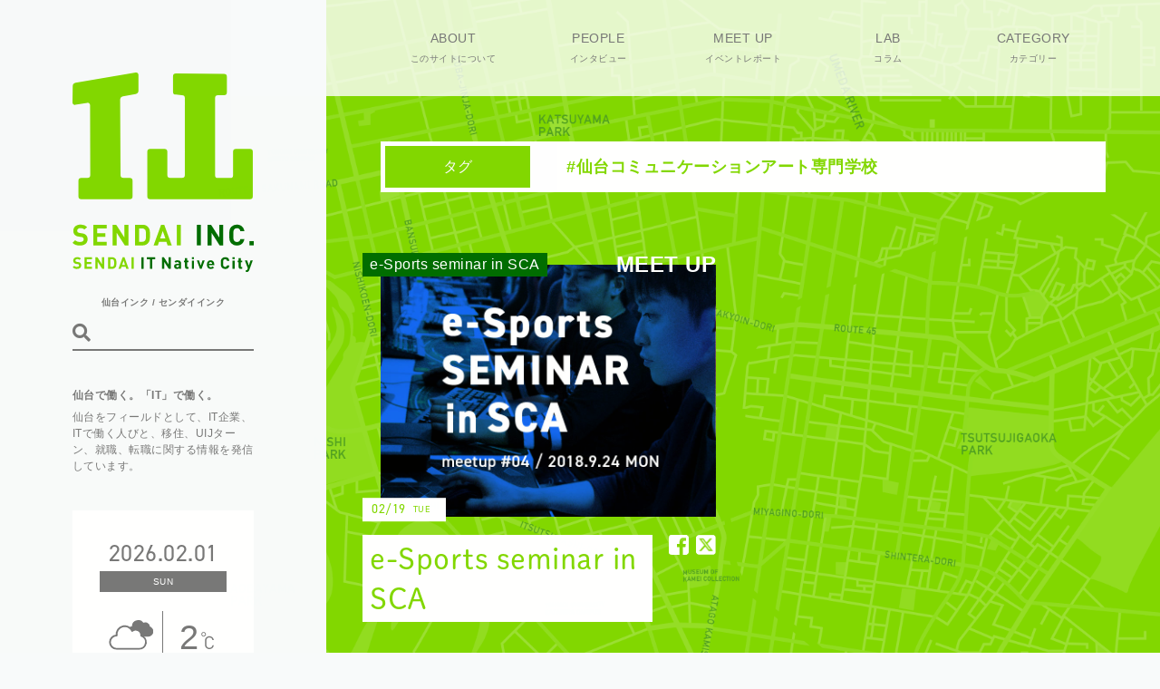

--- FILE ---
content_type: text/html; charset=UTF-8
request_url: https://sendai-inc.com/tag/%E4%BB%99%E5%8F%B0%E3%82%B3%E3%83%9F%E3%83%A5%E3%83%8B%E3%82%B1%E3%83%BC%E3%82%B7%E3%83%A7%E3%83%B3%E3%82%A2%E3%83%BC%E3%83%88%E5%B0%82%E9%96%80%E5%AD%A6%E6%A0%A1/
body_size: 9992
content:


<!DOCTYPE html>
<html dir="ltr" lang="ja" prefix="og: https://ogp.me/ns#">
<head>
  <meta charset="UTF-8">
  <meta http-equiv="X-UA-Compatible" content="IE=edge">
  <meta name="viewport" content="width=device-width">
  <meta name="format-detection" content="telephone=no">
  
  <script src="https://use.typekit.net/eod4nrt.js"></script>
  <script>try{Typekit.load({ async: true });}catch(e){}</script>
  <!-- Google Tag Manager -->
  <script>(function(w,d,s,l,i){w[l]=w[l]||[];w[l].push({'gtm.start':
  new Date().getTime(),event:'gtm.js'});var f=d.getElementsByTagName(s)[0],
  j=d.createElement(s),dl=l!='dataLayer'?'&l='+l:'';j.async=true;j.src=
  'https://www.googletagmanager.com/gtm.js?id='+i+dl;f.parentNode.insertBefore(j,f);
  })(window,document,'script','dataLayer','GTM-KFWWZ7ZF');</script>
  <!-- End Google Tag Manager -->
  
		<!-- All in One SEO 4.5.9.1 - aioseo.com -->
		<title>仙台コミュニケーションアート専門学校 | SENDAI INC.</title>
		<meta name="robots" content="max-image-preview:large" />
		<link rel="canonical" href="https://sendai-inc.com/tag/%E4%BB%99%E5%8F%B0%E3%82%B3%E3%83%9F%E3%83%A5%E3%83%8B%E3%82%B1%E3%83%BC%E3%82%B7%E3%83%A7%E3%83%B3%E3%82%A2%E3%83%BC%E3%83%88%E5%B0%82%E9%96%80%E5%AD%A6%E6%A0%A1/" />
		<meta name="generator" content="All in One SEO (AIOSEO) 4.5.9.1" />
		<meta name="google" content="nositelinkssearchbox" />
		<script type="application/ld+json" class="aioseo-schema">
			{"@context":"https:\/\/schema.org","@graph":[{"@type":"BreadcrumbList","@id":"https:\/\/sendai-inc.com\/tag\/%E4%BB%99%E5%8F%B0%E3%82%B3%E3%83%9F%E3%83%A5%E3%83%8B%E3%82%B1%E3%83%BC%E3%82%B7%E3%83%A7%E3%83%B3%E3%82%A2%E3%83%BC%E3%83%88%E5%B0%82%E9%96%80%E5%AD%A6%E6%A0%A1\/#breadcrumblist","itemListElement":[{"@type":"ListItem","@id":"https:\/\/sendai-inc.com\/#listItem","position":1,"name":"\u5bb6","item":"https:\/\/sendai-inc.com\/","nextItem":"https:\/\/sendai-inc.com\/tag\/%e4%bb%99%e5%8f%b0%e3%82%b3%e3%83%9f%e3%83%a5%e3%83%8b%e3%82%b1%e3%83%bc%e3%82%b7%e3%83%a7%e3%83%b3%e3%82%a2%e3%83%bc%e3%83%88%e5%b0%82%e9%96%80%e5%ad%a6%e6%a0%a1\/#listItem"},{"@type":"ListItem","@id":"https:\/\/sendai-inc.com\/tag\/%e4%bb%99%e5%8f%b0%e3%82%b3%e3%83%9f%e3%83%a5%e3%83%8b%e3%82%b1%e3%83%bc%e3%82%b7%e3%83%a7%e3%83%b3%e3%82%a2%e3%83%bc%e3%83%88%e5%b0%82%e9%96%80%e5%ad%a6%e6%a0%a1\/#listItem","position":2,"name":"\u4ed9\u53f0\u30b3\u30df\u30e5\u30cb\u30b1\u30fc\u30b7\u30e7\u30f3\u30a2\u30fc\u30c8\u5c02\u9580\u5b66\u6821","previousItem":"https:\/\/sendai-inc.com\/#listItem"}]},{"@type":"CollectionPage","@id":"https:\/\/sendai-inc.com\/tag\/%E4%BB%99%E5%8F%B0%E3%82%B3%E3%83%9F%E3%83%A5%E3%83%8B%E3%82%B1%E3%83%BC%E3%82%B7%E3%83%A7%E3%83%B3%E3%82%A2%E3%83%BC%E3%83%88%E5%B0%82%E9%96%80%E5%AD%A6%E6%A0%A1\/#collectionpage","url":"https:\/\/sendai-inc.com\/tag\/%E4%BB%99%E5%8F%B0%E3%82%B3%E3%83%9F%E3%83%A5%E3%83%8B%E3%82%B1%E3%83%BC%E3%82%B7%E3%83%A7%E3%83%B3%E3%82%A2%E3%83%BC%E3%83%88%E5%B0%82%E9%96%80%E5%AD%A6%E6%A0%A1\/","name":"\u4ed9\u53f0\u30b3\u30df\u30e5\u30cb\u30b1\u30fc\u30b7\u30e7\u30f3\u30a2\u30fc\u30c8\u5c02\u9580\u5b66\u6821 | SENDAI INC.","inLanguage":"ja","isPartOf":{"@id":"https:\/\/sendai-inc.com\/#website"},"breadcrumb":{"@id":"https:\/\/sendai-inc.com\/tag\/%E4%BB%99%E5%8F%B0%E3%82%B3%E3%83%9F%E3%83%A5%E3%83%8B%E3%82%B1%E3%83%BC%E3%82%B7%E3%83%A7%E3%83%B3%E3%82%A2%E3%83%BC%E3%83%88%E5%B0%82%E9%96%80%E5%AD%A6%E6%A0%A1\/#breadcrumblist"}},{"@type":"Organization","@id":"https:\/\/sendai-inc.com\/#organization","name":"SENDAI INC.","url":"https:\/\/sendai-inc.com\/"},{"@type":"WebSite","@id":"https:\/\/sendai-inc.com\/#website","url":"https:\/\/sendai-inc.com\/","name":"SENDAI INC.","inLanguage":"ja","publisher":{"@id":"https:\/\/sendai-inc.com\/#organization"}}]}
		</script>
		<!-- All in One SEO -->

<link rel="alternate" type="application/rss+xml" title="SENDAI INC. &raquo; 仙台コミュニケーションアート専門学校 タグのフィード" href="https://sendai-inc.com/tag/%e4%bb%99%e5%8f%b0%e3%82%b3%e3%83%9f%e3%83%a5%e3%83%8b%e3%82%b1%e3%83%bc%e3%82%b7%e3%83%a7%e3%83%b3%e3%82%a2%e3%83%bc%e3%83%88%e5%b0%82%e9%96%80%e5%ad%a6%e6%a0%a1/feed/" />
<link rel='stylesheet' id='wp-block-library-css' href='https://sendai-inc.com/wp-includes/css/dist/block-library/style.min.css?ver=6.4.7' type='text/css' media='all' />
<style id='classic-theme-styles-inline-css' type='text/css'>
/*! This file is auto-generated */
.wp-block-button__link{color:#fff;background-color:#32373c;border-radius:9999px;box-shadow:none;text-decoration:none;padding:calc(.667em + 2px) calc(1.333em + 2px);font-size:1.125em}.wp-block-file__button{background:#32373c;color:#fff;text-decoration:none}
</style>
<style id='global-styles-inline-css' type='text/css'>
body{--wp--preset--color--black: #000000;--wp--preset--color--cyan-bluish-gray: #abb8c3;--wp--preset--color--white: #ffffff;--wp--preset--color--pale-pink: #f78da7;--wp--preset--color--vivid-red: #cf2e2e;--wp--preset--color--luminous-vivid-orange: #ff6900;--wp--preset--color--luminous-vivid-amber: #fcb900;--wp--preset--color--light-green-cyan: #7bdcb5;--wp--preset--color--vivid-green-cyan: #00d084;--wp--preset--color--pale-cyan-blue: #8ed1fc;--wp--preset--color--vivid-cyan-blue: #0693e3;--wp--preset--color--vivid-purple: #9b51e0;--wp--preset--gradient--vivid-cyan-blue-to-vivid-purple: linear-gradient(135deg,rgba(6,147,227,1) 0%,rgb(155,81,224) 100%);--wp--preset--gradient--light-green-cyan-to-vivid-green-cyan: linear-gradient(135deg,rgb(122,220,180) 0%,rgb(0,208,130) 100%);--wp--preset--gradient--luminous-vivid-amber-to-luminous-vivid-orange: linear-gradient(135deg,rgba(252,185,0,1) 0%,rgba(255,105,0,1) 100%);--wp--preset--gradient--luminous-vivid-orange-to-vivid-red: linear-gradient(135deg,rgba(255,105,0,1) 0%,rgb(207,46,46) 100%);--wp--preset--gradient--very-light-gray-to-cyan-bluish-gray: linear-gradient(135deg,rgb(238,238,238) 0%,rgb(169,184,195) 100%);--wp--preset--gradient--cool-to-warm-spectrum: linear-gradient(135deg,rgb(74,234,220) 0%,rgb(151,120,209) 20%,rgb(207,42,186) 40%,rgb(238,44,130) 60%,rgb(251,105,98) 80%,rgb(254,248,76) 100%);--wp--preset--gradient--blush-light-purple: linear-gradient(135deg,rgb(255,206,236) 0%,rgb(152,150,240) 100%);--wp--preset--gradient--blush-bordeaux: linear-gradient(135deg,rgb(254,205,165) 0%,rgb(254,45,45) 50%,rgb(107,0,62) 100%);--wp--preset--gradient--luminous-dusk: linear-gradient(135deg,rgb(255,203,112) 0%,rgb(199,81,192) 50%,rgb(65,88,208) 100%);--wp--preset--gradient--pale-ocean: linear-gradient(135deg,rgb(255,245,203) 0%,rgb(182,227,212) 50%,rgb(51,167,181) 100%);--wp--preset--gradient--electric-grass: linear-gradient(135deg,rgb(202,248,128) 0%,rgb(113,206,126) 100%);--wp--preset--gradient--midnight: linear-gradient(135deg,rgb(2,3,129) 0%,rgb(40,116,252) 100%);--wp--preset--font-size--small: 13px;--wp--preset--font-size--medium: 20px;--wp--preset--font-size--large: 36px;--wp--preset--font-size--x-large: 42px;--wp--preset--spacing--20: 0.44rem;--wp--preset--spacing--30: 0.67rem;--wp--preset--spacing--40: 1rem;--wp--preset--spacing--50: 1.5rem;--wp--preset--spacing--60: 2.25rem;--wp--preset--spacing--70: 3.38rem;--wp--preset--spacing--80: 5.06rem;--wp--preset--shadow--natural: 6px 6px 9px rgba(0, 0, 0, 0.2);--wp--preset--shadow--deep: 12px 12px 50px rgba(0, 0, 0, 0.4);--wp--preset--shadow--sharp: 6px 6px 0px rgba(0, 0, 0, 0.2);--wp--preset--shadow--outlined: 6px 6px 0px -3px rgba(255, 255, 255, 1), 6px 6px rgba(0, 0, 0, 1);--wp--preset--shadow--crisp: 6px 6px 0px rgba(0, 0, 0, 1);}:where(.is-layout-flex){gap: 0.5em;}:where(.is-layout-grid){gap: 0.5em;}body .is-layout-flow > .alignleft{float: left;margin-inline-start: 0;margin-inline-end: 2em;}body .is-layout-flow > .alignright{float: right;margin-inline-start: 2em;margin-inline-end: 0;}body .is-layout-flow > .aligncenter{margin-left: auto !important;margin-right: auto !important;}body .is-layout-constrained > .alignleft{float: left;margin-inline-start: 0;margin-inline-end: 2em;}body .is-layout-constrained > .alignright{float: right;margin-inline-start: 2em;margin-inline-end: 0;}body .is-layout-constrained > .aligncenter{margin-left: auto !important;margin-right: auto !important;}body .is-layout-constrained > :where(:not(.alignleft):not(.alignright):not(.alignfull)){max-width: var(--wp--style--global--content-size);margin-left: auto !important;margin-right: auto !important;}body .is-layout-constrained > .alignwide{max-width: var(--wp--style--global--wide-size);}body .is-layout-flex{display: flex;}body .is-layout-flex{flex-wrap: wrap;align-items: center;}body .is-layout-flex > *{margin: 0;}body .is-layout-grid{display: grid;}body .is-layout-grid > *{margin: 0;}:where(.wp-block-columns.is-layout-flex){gap: 2em;}:where(.wp-block-columns.is-layout-grid){gap: 2em;}:where(.wp-block-post-template.is-layout-flex){gap: 1.25em;}:where(.wp-block-post-template.is-layout-grid){gap: 1.25em;}.has-black-color{color: var(--wp--preset--color--black) !important;}.has-cyan-bluish-gray-color{color: var(--wp--preset--color--cyan-bluish-gray) !important;}.has-white-color{color: var(--wp--preset--color--white) !important;}.has-pale-pink-color{color: var(--wp--preset--color--pale-pink) !important;}.has-vivid-red-color{color: var(--wp--preset--color--vivid-red) !important;}.has-luminous-vivid-orange-color{color: var(--wp--preset--color--luminous-vivid-orange) !important;}.has-luminous-vivid-amber-color{color: var(--wp--preset--color--luminous-vivid-amber) !important;}.has-light-green-cyan-color{color: var(--wp--preset--color--light-green-cyan) !important;}.has-vivid-green-cyan-color{color: var(--wp--preset--color--vivid-green-cyan) !important;}.has-pale-cyan-blue-color{color: var(--wp--preset--color--pale-cyan-blue) !important;}.has-vivid-cyan-blue-color{color: var(--wp--preset--color--vivid-cyan-blue) !important;}.has-vivid-purple-color{color: var(--wp--preset--color--vivid-purple) !important;}.has-black-background-color{background-color: var(--wp--preset--color--black) !important;}.has-cyan-bluish-gray-background-color{background-color: var(--wp--preset--color--cyan-bluish-gray) !important;}.has-white-background-color{background-color: var(--wp--preset--color--white) !important;}.has-pale-pink-background-color{background-color: var(--wp--preset--color--pale-pink) !important;}.has-vivid-red-background-color{background-color: var(--wp--preset--color--vivid-red) !important;}.has-luminous-vivid-orange-background-color{background-color: var(--wp--preset--color--luminous-vivid-orange) !important;}.has-luminous-vivid-amber-background-color{background-color: var(--wp--preset--color--luminous-vivid-amber) !important;}.has-light-green-cyan-background-color{background-color: var(--wp--preset--color--light-green-cyan) !important;}.has-vivid-green-cyan-background-color{background-color: var(--wp--preset--color--vivid-green-cyan) !important;}.has-pale-cyan-blue-background-color{background-color: var(--wp--preset--color--pale-cyan-blue) !important;}.has-vivid-cyan-blue-background-color{background-color: var(--wp--preset--color--vivid-cyan-blue) !important;}.has-vivid-purple-background-color{background-color: var(--wp--preset--color--vivid-purple) !important;}.has-black-border-color{border-color: var(--wp--preset--color--black) !important;}.has-cyan-bluish-gray-border-color{border-color: var(--wp--preset--color--cyan-bluish-gray) !important;}.has-white-border-color{border-color: var(--wp--preset--color--white) !important;}.has-pale-pink-border-color{border-color: var(--wp--preset--color--pale-pink) !important;}.has-vivid-red-border-color{border-color: var(--wp--preset--color--vivid-red) !important;}.has-luminous-vivid-orange-border-color{border-color: var(--wp--preset--color--luminous-vivid-orange) !important;}.has-luminous-vivid-amber-border-color{border-color: var(--wp--preset--color--luminous-vivid-amber) !important;}.has-light-green-cyan-border-color{border-color: var(--wp--preset--color--light-green-cyan) !important;}.has-vivid-green-cyan-border-color{border-color: var(--wp--preset--color--vivid-green-cyan) !important;}.has-pale-cyan-blue-border-color{border-color: var(--wp--preset--color--pale-cyan-blue) !important;}.has-vivid-cyan-blue-border-color{border-color: var(--wp--preset--color--vivid-cyan-blue) !important;}.has-vivid-purple-border-color{border-color: var(--wp--preset--color--vivid-purple) !important;}.has-vivid-cyan-blue-to-vivid-purple-gradient-background{background: var(--wp--preset--gradient--vivid-cyan-blue-to-vivid-purple) !important;}.has-light-green-cyan-to-vivid-green-cyan-gradient-background{background: var(--wp--preset--gradient--light-green-cyan-to-vivid-green-cyan) !important;}.has-luminous-vivid-amber-to-luminous-vivid-orange-gradient-background{background: var(--wp--preset--gradient--luminous-vivid-amber-to-luminous-vivid-orange) !important;}.has-luminous-vivid-orange-to-vivid-red-gradient-background{background: var(--wp--preset--gradient--luminous-vivid-orange-to-vivid-red) !important;}.has-very-light-gray-to-cyan-bluish-gray-gradient-background{background: var(--wp--preset--gradient--very-light-gray-to-cyan-bluish-gray) !important;}.has-cool-to-warm-spectrum-gradient-background{background: var(--wp--preset--gradient--cool-to-warm-spectrum) !important;}.has-blush-light-purple-gradient-background{background: var(--wp--preset--gradient--blush-light-purple) !important;}.has-blush-bordeaux-gradient-background{background: var(--wp--preset--gradient--blush-bordeaux) !important;}.has-luminous-dusk-gradient-background{background: var(--wp--preset--gradient--luminous-dusk) !important;}.has-pale-ocean-gradient-background{background: var(--wp--preset--gradient--pale-ocean) !important;}.has-electric-grass-gradient-background{background: var(--wp--preset--gradient--electric-grass) !important;}.has-midnight-gradient-background{background: var(--wp--preset--gradient--midnight) !important;}.has-small-font-size{font-size: var(--wp--preset--font-size--small) !important;}.has-medium-font-size{font-size: var(--wp--preset--font-size--medium) !important;}.has-large-font-size{font-size: var(--wp--preset--font-size--large) !important;}.has-x-large-font-size{font-size: var(--wp--preset--font-size--x-large) !important;}
.wp-block-navigation a:where(:not(.wp-element-button)){color: inherit;}
:where(.wp-block-post-template.is-layout-flex){gap: 1.25em;}:where(.wp-block-post-template.is-layout-grid){gap: 1.25em;}
:where(.wp-block-columns.is-layout-flex){gap: 2em;}:where(.wp-block-columns.is-layout-grid){gap: 2em;}
.wp-block-pullquote{font-size: 1.5em;line-height: 1.6;}
</style>
<link rel='stylesheet' id='wordpress-popular-posts-css-css' href='https://sendai-inc.com/wp-content/plugins/wordpress-popular-posts/assets/css/wpp.css?ver=6.4.2' type='text/css' media='all' />
<link rel='stylesheet' id='main-style-css' href='https://sendai-inc.com/wp-content/themes/sendai/style.css?ver=6.4.7' type='text/css' media='all' />
<script type="application/json" id="wpp-json">

{"sampling_active":0,"sampling_rate":100,"ajax_url":"https:\/\/sendai-inc.com\/wp-json\/wordpress-popular-posts\/v1\/popular-posts","api_url":"https:\/\/sendai-inc.com\/wp-json\/wordpress-popular-posts","ID":0,"token":"e85d134c9c","lang":0,"debug":0}

</script>
<script type="text/javascript" src="https://sendai-inc.com/wp-content/plugins/wordpress-popular-posts/assets/js/wpp.min.js?ver=6.4.2" id="wpp-js-js"></script>
<link rel="https://api.w.org/" href="https://sendai-inc.com/wp-json/" /><link rel="alternate" type="application/json" href="https://sendai-inc.com/wp-json/wp/v2/tags/93" />            <style id="wpp-loading-animation-styles">@-webkit-keyframes bgslide{from{background-position-x:0}to{background-position-x:-200%}}@keyframes bgslide{from{background-position-x:0}to{background-position-x:-200%}}.wpp-widget-placeholder,.wpp-widget-block-placeholder,.wpp-shortcode-placeholder{margin:0 auto;width:60px;height:3px;background:#dd3737;background:linear-gradient(90deg,#dd3737 0%,#571313 10%,#dd3737 100%);background-size:200% auto;border-radius:3px;-webkit-animation:bgslide 1s infinite linear;animation:bgslide 1s infinite linear}</style>
              <style type="text/css">
          .home .l-panel {position:relative;}
      .home .l-main__pagetop a.js-scroll {height:40px;}
      .home .l-panel__item:nth-of-type(3) {position:absolute;left:0px;top:5px;}
        .fa-facebook:before,.fa-twitter-square:before {speak: none;}
    .c-search button {display: block;padding: 0;color: inherit;transition: color 0.2s;}
    .c-search .fas {cursor: pointer;}
    .c-search button:hover {color: #82d700;transition: color 0.2s;}
    .u-visuallyHidden {position: absolute;width: 1px;height: 1px;padding: 0;margin: -1px;overflow: hidden;clip: rect(1px 1px 1px 1px);border: 0;white-space: nowrap;}
    .p-page img.aligncenter {display: block;margin-left: auto;margin-right: auto;}
    .p-page .p-page__editor a {word-break: break-word;}
    header.l-header {-webkit-transform: translateY(0);transform: translateY(0);}
    .l-side__section.p-side__search {margin-top: 6px;}
      </style>
</head>
<body class="archive tag tag-93" id="top">
  <!-- Google Tag Manager (noscript) -->
  <noscript><iframe src="https://www.googletagmanager.com/ns.html?id=GTM-KFWWZ7ZF"
  height="0" width="0" style="display:none;visibility:hidden"></iframe></noscript>
  <!-- End Google Tag Manager (noscript) -->
  <header role="banner" class="l-header is-right">
    <div class="l-header__sp">
      <div class="logo"><a href="https://sendai-inc.com"><img src="https://sendai-inc.com/wp-content/themes/sendai/assets/images/common/logo-s.svg" alt="仙台IT SENDAI INC. sendai IT Native City" width="125" height="25"></a></div>
      <div class="bar js-nav-open" aria-label="メニューを開く">
        <span></span>
        <span></span>
        <span></span>
      </div>
    </div>
    <div class="l-header__inner">
      <div class="l-header__nav js-nav">
        <nav aria-expanded="true">
          <ul>
            <li class="u-sp -site">仙台インク / センダイインク</li>
                        <li class="u-sp">
                            <div class="l-side__section p-side__search">
  <div class="c-search">
    <form role="search" method="get" action="https://sendai-inc.com/search">
      <button type="submit">
      	<i class="fas fa-search" aria-hidden="true"></i>
      	<span class="u-visuallyHidden">検索</span>
      </button>
      <input type="text" value="" name="keyword" title="検索ワードを入力してください">
    </form>
  </div>
</div>            </li>
            <li class="u-sp"><a href="https://sendai-inc.com"><span>TOP<br><small>トップ</small></span></a></li>
            <li><a href="https://sendai-inc.com/about" class=""><span>ABOUT<br><small>このサイトについて</small></span></a></li>
            <li><a href="https://sendai-inc.com/people" class=""><span>PEOPLE<br><small>インタビュー</small></span></a></li>
            <li><a href="https://sendai-inc.com/meetup" class=""><span>MEET UP<br><small>イベントレポート</small></span></a></li>
            <li><a href="https://sendai-inc.com/lab" class=""><span>LAB<br><small>コラム</small></span></a></li>
            <li class="l-header__categories">
              <div class=""><span>CATEGORY<br><small>カテゴリー</small></span></div>
                              <ul class="categories-list">
                                  <li><a href="/categories/x-tech/"><span>X-TECH</span></a></li>
                                  <li><a href="/categories/howto-work/"><span>働き方</span></a></li>
                                  <li><a href="/categories/sendai-career/"><span>仙台への就職・転職</span></a></li>
                                  <li><a href="/categories/innovation/"><span>innovation</span></a></li>
                                  <li><a href="/categories/community_revitalization/"><span>地域活性化・地域おこし</span></a></li>
                                </ul>
                          </li>
          </ul>
        </nav>
        <div class="u-sp">
          <ul class="c-sns">
            <li><a href="https://www.facebook.com/Sendai-INC-177768982853292/" target="_blank" onclick="ga('send', 'event', 'site_fb', 'click', 'sidebar', 1);"><div class="fb-icon sns-icon"></div><span class="u-visuallyHidden">facebookページへ</span></a></li>
            <li><a href="https://twitter.com/SENDAI_INC" target="_blank" onclick="ga('send', 'event', 'site_tw', 'click', 'sidebar', 1);"><div class="x-twitter-icon sns-icon"></div><span class="u-visuallyHidden">X（旧Twitter）ページへ</span></a></li>
          </ul>
          <footer role="contentinfo" class="c-footer">
            <ul>
              <li><a href="https://sendai-inc.com/policy">SITE POLICY</a></li>
              <li><a href="https://sendai-inc.com/contact">CONTACT</a></li>
            </ul>
            <p><small>Copyright&copy;<br>City of Sendai All Rights Reserved.</small></p>
          </footer>
        </div>
      </div>
    </div>
  </header>  <div class="l-contents is-reverse-pc">
    <main role="main" class="l-main">
      <div class="l-main__inner">
                
                        <div class="c-search__result-box">
          <div class="-inner">
            <p class="label c-label-sub-title">タグ</p>
            <p class="text">#仙台コミュニケーションアート専門学校</p>
          </div>
                                      </div>
        
                        <div class="l-panel">
                                              
<div class="c-card l-panel__item">
  <a href="https://sendai-inc.com/meetup/e-sports_seminar_sca/" aria-label="e-Sports seminar in SCAのリンク"></a>
  <p class="category c-label-cate">MEET UP</p>
  <div class="wrap">
    <div class="thumb"><img src="https://sendai-inc.com/wp-content/uploads/2018/12/top-2-768x576.jpg" alt=""></div>
    <div class="meta">
      <p class="date c-label-date">02/19<span class="c-label-date__week">TUE</span></p>
            <div class="sns-wrap">
                        <div class="u-pc">
            
<ul class="sns">
  <li><a href="http://www.facebook.com/share.php?u=https://sendai-inc.com/meetup/e-sports_seminar_sca/" target="_blank" onclick="ga('send', 'event', 'list_fb', 'click', 'https://sendai-inc.com/meetup/e-sports_seminar_sca/', 1);" class><div class="fb-icon sns-icon"></div><span class="u-visuallyHidden">e-Sports seminar in SCAの記事をfacebookシェア</span></a></li>
  <li><a href="http://twitter.com/share?url=https://sendai-inc.com/meetup/e-sports_seminar_sca/&amp;text=e-Sports%20seminar%20in%20SCA" target="_blank" onclick="ga('send', 'event', 'list_tw', 'click', 'https://sendai-inc.com/meetup/e-sports_seminar_sca/', 1);"><div class="x-twitter-icon sns-icon"></div><span class="u-visuallyHidden">e-Sports seminar in SCAの記事をX（旧Twitter）シェア</span></a></li>
</ul>          </div>
                <h2 class="title c-label-title"><span>e-Sports seminar in SCA</span></h2>
            </div>
      
                </div>
  </div>
  <h3 class="label c-label-sub-title"><span>e-Sports seminar in SCA</span></h3>
</div>                  </div>
              </div>
      <div class="l-main__pagetop c-pagetop is-normal u-pc">
        <a href="#top" class="js-scroll" aria-label="ページトップへ移動">PAGE TOP</a>
      </div>
    </main>
    
<aside role="complementary" class="l-side js-side-sticky is-archive">
      <div class="l-side__inner js-side-sticky-inner">
      <div class="l-side__section p-side__logo">
      <h1>
        <a href="https://sendai-inc.com" title="仙台IT SENDAI INC. sendai IT Native City">
                      <svg xmlns="http://www.w3.org/2000/svg" viewBox="0 0 201.06 220.85" class="u-pc" aria-hidden="true"><title>仙台IT SENDAI INC. sendai IT Native City</title><g id="レイヤー_2" data-name="レイヤー 2"><g id="side"><path class="logo-color-01" d="M8.32,191.58c-3.46,0-6.08-.73-8.32-3l2.88-2.88a7.42,7.42,0,0,0,5.47,1.92c2.66,0,4.07-1,4.07-2.85a2.56,2.56,0,0,0-.71-1.89,3.22,3.22,0,0,0-2.05-.77l-2.72-.41a7.55,7.55,0,0,1-4.41-1.89A6,6,0,0,1,.9,175.33c0-4.06,3-6.91,7.93-6.91a9.78,9.78,0,0,1,7.36,2.65l-2.81,2.79a6.3,6.3,0,0,0-4.68-1.57c-2.36,0-3.48,1.31-3.48,2.88a2.12,2.12,0,0,0,.64,1.63,3.59,3.59,0,0,0,2.08.86l2.72.42A7.23,7.23,0,0,1,15,179.87a6.23,6.23,0,0,1,1.76,4.8C16.77,189.09,13.12,191.58,8.32,191.58Z"/><path class="logo-color-01" d="M23,191.39V168.61H38v4H27.46v5.34h9v4h-9v5.53H38v4Z"/><path class="logo-color-01" d="M58,191.39l-9-14v14H44.52V168.61h4l9,13.95V168.61H62v22.78Z"/><path class="logo-color-01" d="M84.47,188.06a7.73,7.73,0,0,1-6.88,3.33H69.37V168.61h8.22a7.75,7.75,0,0,1,6.88,3.33c1.41,1.95,1.44,4.28,1.44,8.06S85.88,186.11,84.47,188.06ZM80.53,174a4,4,0,0,0-3.32-1.4h-3.4v14.84h3.4a4,4,0,0,0,3.32-1.4c.83-1,.93-2.44.93-6S81.36,175,80.53,174Z"/><path class="logo-color-01" d="M105.47,191.39l-1.34-4H96l-1.38,4H90l8.29-22.78h3.49l8.32,22.78Zm-5.31-16.06-2.88,8.29h5.66Z"/><path class="logo-color-01" d="M115.71,191.39V168.61h4.45v22.78Z"/><path class="logo-color-02" d="M137.94,191.39V168.61h4.45v22.78Z"/><path class="logo-color-02" d="M163.2,191.39l-9-14v14h-4.45V168.61h4l9,13.95V168.61h4.45v22.78Z"/><path class="logo-color-02" d="M182.34,191.58a8.2,8.2,0,0,1-6.11-2.4c-2.28-2.27-2.31-4.83-2.31-9.18s0-6.91,2.31-9.18a8.2,8.2,0,0,1,6.11-2.4c4.25,0,7.52,2.43,8.35,7.2h-4.55a3.73,3.73,0,0,0-3.8-3.24,3.67,3.67,0,0,0-2.85,1.19c-.83,1-1.12,2.08-1.12,6.43s.29,5.47,1.12,6.43a3.67,3.67,0,0,0,2.85,1.19,3.78,3.78,0,0,0,3.84-3.24h4.51C189.86,189.15,186.56,191.58,182.34,191.58Z"/><path class="logo-color-02" d="M196.29,191.39v-4.73h4.77v4.73Z"/><path class="logo-color-02" d="M76.41,217.41V204.59h2.5v12.82Z"/><path class="logo-color-02" d="M88.4,206.82v10.59H85.89V206.82H82.54v-2.23h9.2v2.23Z"/><path class="logo-color-02" d="M106.78,217.41l-5.08-7.87v7.87H99.2V204.59h2.23l5.08,7.85v-7.85H109v12.82Z"/><path class="logo-color-02" d="M118.16,217.41v-.81a2.85,2.85,0,0,1-2.31.9,3.24,3.24,0,0,1-2.39-.83,3,3,0,0,1-.77-2.11c0-1.49,1-2.72,3.24-2.72h2.18v-.46c0-1-.51-1.48-1.75-1.48a2.06,2.06,0,0,0-1.8.81l-1.48-1.46a3.93,3.93,0,0,1,3.37-1.33c2.65,0,4,1.12,4,3.31v6.18Zm0-4h-1.79c-.93,0-1.38.37-1.38,1.08s.45,1.06,1.42,1.06a1.78,1.78,0,0,0,1.39-.45,1.47,1.47,0,0,0,.36-1.19Z"/><path class="logo-color-02" d="M127.49,217.41a2.54,2.54,0,0,1-2.72-2.68v-4.65h-1V208.3h1v-2.78h2.34v2.78h1.66v1.78h-1.66v4.5a.74.74,0,0,0,.81.85h.85v2Z"/><path class="logo-color-02" d="M132.4,206.42v-1.9h2.39v1.9Zm0,11V208.3h2.34v9.11Z"/><path class="logo-color-02" d="M143.23,217.41h-1.84L137.94,208h2.46l1.91,5.79L144.2,208h2.47Z"/><path class="logo-color-02" d="M151.36,213.45a1.92,1.92,0,0,0,2.06,2.09,2.64,2.64,0,0,0,2.12-.89L157,216a4.41,4.41,0,0,1-3.56,1.48c-2.22,0-4.34-1-4.34-4.81,0-3.06,1.65-4.79,4.09-4.79,2.61,0,4.08,1.87,4.08,4.54v1Zm3.35-2.61a1.74,1.74,0,0,0-3.13,0,2.33,2.33,0,0,0-.22,1h3.57A2.33,2.33,0,0,0,154.71,210.84Z"/><path class="logo-color-02" d="M169.29,217.52a4.68,4.68,0,0,1-3.44-1.35c-1.27-1.28-1.29-2.72-1.29-5.17s0-3.89,1.29-5.17a4.68,4.68,0,0,1,3.44-1.35,4.51,4.51,0,0,1,4.7,4.05h-2.55a2.11,2.11,0,0,0-2.15-1.82,2.05,2.05,0,0,0-1.6.67c-.47.54-.63,1.17-.63,3.62s.16,3.08.63,3.62a2.08,2.08,0,0,0,1.6.66,2.11,2.11,0,0,0,2.16-1.82H174A4.53,4.53,0,0,1,169.29,217.52Z"/><path class="logo-color-02" d="M177.52,206.42v-1.9h2.39v1.9Zm0,11V208.3h2.35v9.11Z"/><path class="logo-color-02" d="M187,217.41a2.54,2.54,0,0,1-2.72-2.68v-4.65h-1V208.3h1v-2.78h2.34v2.78h1.65v1.78h-1.65v4.5c0,.54.25.85.81.85h.84v2Z"/><path class="logo-color-02" d="M196,218.92a3.4,3.4,0,0,1-.71,1.21,2.7,2.7,0,0,1-2,.72h-.92v-2.11h.54a1,1,0,0,0,1.17-.85l.4-1.15L191.21,208h2.47l1.94,5.79,1.87-5.79H200Z"/><path class="logo-color-01" d="M5,217.46a6,6,0,0,1-4.68-1.7l1.62-1.62A4.18,4.18,0,0,0,5,215.22c1.5,0,2.29-.57,2.29-1.6a1.44,1.44,0,0,0-.4-1.06,1.83,1.83,0,0,0-1.15-.43l-1.53-.24a4.2,4.2,0,0,1-2.48-1.06,3.32,3.32,0,0,1-.92-2.52c0-2.29,1.69-3.89,4.46-3.89a5.44,5.44,0,0,1,4.14,1.5l-1.58,1.56a3.55,3.55,0,0,0-2.63-.88c-1.33,0-2,.74-2,1.62a1.2,1.2,0,0,0,.36.92,2.08,2.08,0,0,0,1.17.48l1.53.24a4.07,4.07,0,0,1,2.45,1,3.51,3.51,0,0,1,1,2.7C9.76,216.05,7.71,217.46,5,217.46Z"/><path class="logo-color-01" d="M13.28,217.35V204.53h8.44v2.23H15.78v3h5.06V212H15.78v3.12h5.94v2.23Z"/><path class="logo-color-01" d="M33,217.35l-5.08-7.87v7.87h-2.5V204.53h2.23l5.08,7.85v-7.85h2.5v12.82Z"/><path class="logo-color-01" d="M47.86,215.48A4.36,4.36,0,0,1,44,217.35H39.36V204.53H44a4.36,4.36,0,0,1,3.87,1.87c.79,1.1.81,2.41.81,4.54S48.65,214.38,47.86,215.48Zm-2.22-7.93a2.22,2.22,0,0,0-1.87-.79H41.86v8.36h1.91a2.2,2.2,0,0,0,1.87-.8c.47-.55.52-1.36.52-3.38S46.11,208.11,45.64,207.55Z"/><path class="logo-color-01" d="M59.68,217.35l-.76-2.27H54.36l-.77,2.27H51l4.66-12.82h2l4.69,12.82Zm-3-9L55.07,213h3.18Z"/><path class="logo-color-01" d="M65.44,217.35V204.53h2.5v12.82Z"/><path class="logo-color-01" d="M70,.05a2.62,2.62,0,0,1,3.17,2.67V20.09A4,4,0,0,1,70,23.88L56,26.41a4,4,0,0,0-3.16,3.8l.45,83.33a3.25,3.25,0,0,0,3.24,3.22H63.4A3.23,3.23,0,0,1,66.62,120v17a3.23,3.23,0,0,1-3.22,3.22H9.82A3.22,3.22,0,0,1,6.6,137V120a3.22,3.22,0,0,1,3.22-3.22h6.69a3.22,3.22,0,0,0,3.21-3.22l-.21-77.35a2.66,2.66,0,0,0-3.19-2.69L3.17,35.69A2.6,2.6,0,0,1,0,33L.24,15.17A4,4,0,0,1,3.45,11.4Zm98.05,1.49a3.23,3.23,0,0,1,3.22,3.22v17A3.23,3.23,0,0,1,168.09,25h-6.71a3.23,3.23,0,0,0-3.22,3.22v85.36a3.23,3.23,0,0,0,3.22,3.22H174.9a3.23,3.23,0,0,0,3.22-3.22V87.69a3.23,3.23,0,0,1,3.22-3.22h15.47A3.23,3.23,0,0,1,200,87.69V137a3.23,3.23,0,0,1-3.22,3.22H86.18A3.23,3.23,0,0,1,83,137V87.69a3.23,3.23,0,0,1,3.22-3.22h15.74a3.23,3.23,0,0,1,3.23,3.22v25.85a3.23,3.23,0,0,0,3.22,3.22h13a3.23,3.23,0,0,0,3.22-3.22V28.18A3.23,3.23,0,0,0,121.33,25l-6.6-.57a3.23,3.23,0,0,1-3.22-3.22v-17A3.23,3.23,0,0,1,114.73,1Z"/></g></g></svg>
                  </a>
      </h1>
    </div>
        <p class="l-side__site-name">仙台インク / センダイインク</p>
        <div class="l-side__section p-side__search">
  <div class="c-search">
    <form role="search" method="get" action="https://sendai-inc.com/search">
      <button type="submit">
      	<i class="fas fa-search" aria-hidden="true"></i>
      	<span class="u-visuallyHidden">検索</span>
      </button>
      <input type="text" value="" name="keyword" title="検索ワードを入力してください">
    </form>
  </div>
</div>    <p class="l-side__keyword"><b>仙台で働く。「IT」で働く。</b>仙台をフィールドとして、IT企業、ITで働く⼈びと、移住、UIJターン、就職、転職に関する情報を発信しています。</p>
        <div class="u-pc">
      
<div class="l-side__section is-top-s p-side__weather">
  <div class="c-weather">
    <p class="date">2026.02.01</p>
    <p class="week">SUN</p>
    <div class="weather-wrap">
      <div class="weather">
        <img src="https://sendai-inc.com/wp-content/themes/sendai/assets/images/icon/icon-weather-broken-clouds.svg" alt="Clouds" width="50" height="50">
      </div>
      <div class="temperature"><span>2</span></div>
    </div>
    <p class="place">SENDAI, JAPAN</p>
  </div>
</div>
    </div>
        <div class="l-side__section is-top-xs p-side__sns">
  <ul class="c-sns">
    <li><a href="https://www.facebook.com/Sendai-INC-177768982853292/" target="_blank" onclick="ga('send', 'event', 'site_fb', 'click', 'sidebar', 1);"><div class="fb-icon sns-icon"></div><span class="u-visuallyHidden">facebookページへ</span></a></li>
    <li><a href="https://twitter.com/SENDAI_INC" target="_blank" onclick="ga('send', 'event', 'site_tw', 'click', 'sidebar', 1);"><div class="x-twitter-icon sns-icon"></div><span class="u-visuallyHidden">X（旧Twitter）ページへ</span></a></li>
  </ul>
</div>        <div class="l-side__section p-side__post">
  <p class="p-side__label">NEWS</p>
  <ul>
        
<li>
    <a href="https://sendai-inc.com/news/250120/" class="u-opacity"  onclick="ga('send', 'event', 'news_link', 'click', 'https://sendai-inc.com/news/250120/', 1);">
      <p class="date">01/18<span class="week">SUN</span></p>
    <div class="thumb">
      <img src="https://sendai-inc.com/wp-content/uploads/2026/01/d49d9773ae2889c97ad91acc35cba575-1024x585.jpg" alt="【2/13渋谷開催】今、仙台に帰ったら？を検証！ 副業・リモートワーク「いつか仙台」、いま東京でできること～センダイシゴトラボ～の画像">
    </div>
    <p class="lead"> 【2/13渋谷開催】今、仙台に帰ったら？を検証！ 副業・リモートワーク「いつか仙台」、いま東京でできること～センダイシゴト... </p>
    </a>
  </li>
        
<li>
    <a href="https://sendai-inc.com/news/250119/" class="u-opacity"  onclick="ga('send', 'event', 'news_link', 'click', 'https://sendai-inc.com/news/250119/', 1);">
      <p class="date">01/18<span class="week">SUN</span></p>
    <div class="thumb">
      <img src="https://sendai-inc.com/wp-content/uploads/2026/01/538d0918dce249a3981587e38eafc4ce.jpg" alt="「AI超生産性時代のスタートアップ経営」の画像">
    </div>
    <p class="lead"> 「AI超生産性時代のスタートアップ経営」 </p>
    </a>
  </li>
        
<li>
    <a href="https://sendai-inc.com/news/251212/" class="u-opacity"  onclick="ga('send', 'event', 'news_link', 'click', 'https://sendai-inc.com/news/251212/', 1);">
      <p class="date">12/11<span class="week">THU</span></p>
    <div class="thumb">
      <img src="https://sendai-inc.com/wp-content/uploads/2025/12/2026_01-CROSS-SENDAI-FM-1050x700-1-1024x683.jpg" alt="【1/9開催！今の仙台がわかる。オンラインイベント】CROSS SENDAI FMの画像">
    </div>
    <p class="lead"> 【1/9開催！今の仙台がわかる。オンラインイベント】
CROSS SENDAI FM </p>
    </a>
  </li>
      </ul>
  <a href="https://sendai-inc.com/news" class="more">NEWS一覧</a>
</div>        <footer role="contentinfo" class="p-side__footer c-footer">
  <ul>
    <li><a href="https://sendai-inc.com/policy">SITE POLICY</a></li>
    <li><a href="https://sendai-inc.com/contact">CONTACT</a></li>
  </ul>
  <p><small>Copyright&copy;<br>City of Sendai All Rights Reserved.</small></p>
</footer>
        <div class="l-main__pagetop c-pagetop is-normal u-sp">
      <a href="#top" class="js-scroll" aria-label="ページトップへ移動">PAGE TOP</a>
    </div>
      </div>
</aside>  </div>
      <script type="text/javascript">
      const l_panel = document.querySelector('.l-panel');
      const l_panel_item = document.querySelectorAll('.l-panel__item');
      let height_total = 0;

      for (let i = 1; i < l_panel_item.length; i++) {
      	if (i % 2 !== 0) {
      		height_total += l_panel_item[i].offsetHeight;
      	}
      }

      l_panel.style.height = height_total + 'px';
    </script>
    <script type="text/javascript" src="https://sendai-inc.com/wp-content/themes/sendai/assets/js/main.js?ver=1.0.0" id="main-script-js"></script>
</body>
</html>

--- FILE ---
content_type: text/css
request_url: https://sendai-inc.com/wp-content/themes/sendai/style.css?ver=6.4.7
body_size: 20327
content:
/*!
Theme Name: 仙台IT
Author: Maboroshi Kondo
Description: Description
Version: 1.0.0
*/.fb-icon{width:26.75px;height:26.75px;-webkit-mask-image: url('./assets/images/icon/icon-facebook.svg');mask-image: url('./assets/images/icon/icon-facebook.svg');-webkit-mask-repeat: no-repeat;mask-repeat: no-repeat;-webkit-mask-position: center;mask-position: center;-webkit-mask-size: 100%;mask-size: 100%;}
.x-twitter-icon{width:26.75px;height:26.75px;-webkit-mask-image: url('./assets/images/icon/icon-x-twitter.svg');mask-image: url('./assets/images/icon/icon-x-twitter.svg');-webkit-mask-repeat: no-repeat;mask-repeat: no-repeat;-webkit-mask-position: center;mask-position: center;-webkit-mask-size: 100%;mask-size: 100%;}
.fb-icon,.x-twitter-icon{background: rgb(130,215,0);border-radius: 3px;transition: background-color .2s;}
.fb-icon:hover,.x-twitter-icon:hover{background: rgb(0,109,0);}
.c-card .sns a .sns-icon{width:22.38px;height:22.38px;background: rgb(255,255,255);}
.c-card .sns a .sns-icon:hover{background: rgb(0,109,0);}
.p-page__sns .sns a .sns-icon{background: rgb(120,120,120);margin-left:auto;margin-right:auto;}
.p-page__sns .sns a .sns-icon:hover{background: rgb(130,215,0);}

.container{margin-right:auto;margin-left:auto;padding-left:15px;padding-right:15px}.container:before,.container:after{content:" ";display:table}.container:after{clear:both}.container-fluid{margin-right:auto;margin-left:auto;padding-left:15px;padding-right:15px}.container-fluid:before,.container-fluid:after{content:" ";display:table}.container-fluid:after{clear:both}.row{margin-left:-15px;margin-right:-15px}.row:before,.row:after{content:" ";display:table}.row:after{clear:both}.col-xs-1,.col-sm-1,.col-md-1,.col-lg-1,.col-xs-2,.col-sm-2,.col-md-2,.col-lg-2,.col-xs-3,.col-sm-3,.col-md-3,.col-lg-3,.col-xs-4,.col-sm-4,.col-md-4,.col-lg-4,.col-xs-5,.col-sm-5,.col-md-5,.col-lg-5,.col-xs-6,.col-sm-6,.col-md-6,.col-lg-6,.col-xs-7,.col-sm-7,.col-md-7,.col-lg-7,.col-xs-8,.col-sm-8,.col-md-8,.col-lg-8,.col-xs-9,.col-sm-9,.col-md-9,.col-lg-9,.col-xs-10,.col-sm-10,.col-md-10,.col-lg-10,.col-xs-11,.col-sm-11,.col-md-11,.col-lg-11,.col-xs-12,.col-sm-12,.col-md-12,.col-lg-12{position:relative;min-height:1px;padding-left:15px;padding-right:15px}.col-xs-1,.col-xs-2,.col-xs-3,.col-xs-4,.col-xs-5,.col-xs-6,.col-xs-7,.col-xs-8,.col-xs-9,.col-xs-10,.col-xs-11,.col-xs-12{float:left}.col-xs-1{width:8.33333%}.col-xs-2{width:16.66667%}.col-xs-3{width:25%}.col-xs-4{width:33.33333%}.col-xs-5{width:41.66667%}.col-xs-6{width:50%}.col-xs-7{width:58.33333%}.col-xs-8{width:66.66667%}.col-xs-9{width:75%}.col-xs-10{width:83.33333%}.col-xs-11{width:91.66667%}.col-xs-12{width:100%}.col-xs-pull-0{right:auto}.col-xs-pull-1{right:8.33333%}.col-xs-pull-2{right:16.66667%}.col-xs-pull-3{right:25%}.col-xs-pull-4{right:33.33333%}.col-xs-pull-5{right:41.66667%}.col-xs-pull-6{right:50%}.col-xs-pull-7{right:58.33333%}.col-xs-pull-8{right:66.66667%}.col-xs-pull-9{right:75%}.col-xs-pull-10{right:83.33333%}.col-xs-pull-11{right:91.66667%}.col-xs-pull-12{right:100%}.col-xs-push-0{left:auto}.col-xs-push-1{left:8.33333%}.col-xs-push-2{left:16.66667%}.col-xs-push-3{left:25%}.col-xs-push-4{left:33.33333%}.col-xs-push-5{left:41.66667%}.col-xs-push-6{left:50%}.col-xs-push-7{left:58.33333%}.col-xs-push-8{left:66.66667%}.col-xs-push-9{left:75%}.col-xs-push-10{left:83.33333%}.col-xs-push-11{left:91.66667%}.col-xs-push-12{left:100%}.col-xs-offset-0{margin-left:0%}.col-xs-offset-1{margin-left:8.33333%}.col-xs-offset-2{margin-left:16.66667%}.col-xs-offset-3{margin-left:25%}.col-xs-offset-4{margin-left:33.33333%}.col-xs-offset-5{margin-left:41.66667%}.col-xs-offset-6{margin-left:50%}.col-xs-offset-7{margin-left:58.33333%}.col-xs-offset-8{margin-left:66.66667%}.col-xs-offset-9{margin-left:75%}.col-xs-offset-10{margin-left:83.33333%}.col-xs-offset-11{margin-left:91.66667%}.col-xs-offset-12{margin-left:100%}html,body,div,span,applet,object,iframe,h1,h2,h3,h4,h5,h6,p,blockquote,pre,a,abbr,acronym,address,big,cite,code,del,dfn,em,img,ins,kbd,q,s,samp,small,strike,strong,sub,sup,tt,var,b,u,i,center,dl,dt,dd,ol,ul,li,fieldset,form,label,legend,table,caption,tbody,tfoot,thead,tr,th,td,article,aside,canvas,details,embed,figure,figcaption,footer,header,hgroup,menu,nav,output,ruby,section,summary,time,mark,audio,video{margin:0;padding:0;border:0;font-size:100%;font:inherit;vertical-align:baseline}article,aside,details,figcaption,figure,footer,header,hgroup,menu,nav,section{display:block}body{line-height:1}ol,ul{list-style:none}blockquote,q{quotes:none}blockquote:before,blockquote:after,q:before,q:after{content:'';content:none}table{border-collapse:collapse;border-spacing:0}@font-face{font-family:"Yu Gothic";src:local("Yu Gothic Medium");font-weight:100}@font-face{font-family:"Yu Gothic";src:local("Yu Gothic Medium");font-weight:200}@font-face{font-family:"Yu Gothic";src:local("Yu Gothic Medium");font-weight:300}@font-face{font-family:"Yu Gothic";src:local("Yu Gothic Medium");font-weight:400}@font-face{font-family:"Yu Gothic";src:local("Yu Gothic Bold");font-weight:bold}*{-webkit-box-sizing:border-box;box-sizing:border-box}html{font-size:62.5%}body{color:#787878;background:#f8fafa;font-size:14px;font-family:YuGothic, -apple-system, BlinkMacSystemFont, "Hiragino Kaku Gothic ProN", Meiryo, sans-serif;font-weight:400;line-height:1.5;letter-spacing:0.5px;max-width:1920px;margin:auto;-webkit-text-size-adjust:100%}body:not(.is-top-animation):not(.is-fadeOut) .l-side,body:not(.is-top-animation):not(.is-fadeOut) .l-main,body:not(.is-top-animation):not(.is-fadeOut) .l-header{opacity:0;-webkit-animation:fadeIn 1s .3s forwards;animation:fadeIn 1s .3s forwards}body.is-top-animation .l-side{opacity:0;-webkit-transform:translateX(-100%);transform:translateX(-100%);-webkit-animation:top_op_side 1.2s 0.3s forwards cubic-bezier(0.82, 0, 0.12, 0.99);animation:top_op_side 1.2s 0.3s forwards cubic-bezier(0.82, 0, 0.12, 0.99)}body.is-top-animation .l-main{opacity:0;-webkit-transform:translateY(200px);transform:translateY(200px);-webkit-animation:top_op_main 1s .3s forwards;animation:top_op_main 1s .3s forwards}body.is-fadeOut .l-side,body.is-fadeOut .l-main,body.is-fadeOut .l-header,body.is-fadeOut .l-footer{opacity:1;-webkit-transition:opacity 1s;transition:opacity 1s;-webkit-transform:translateX(0) translateY(0);transform:translateX(0) translateY(0);-webkit-animation:fadeOut .8s forwards;animation:fadeOut .8s forwards}@-webkit-keyframes fadeIn{0%{opacity:0}100%{opacity:1}}@keyframes fadeIn{0%{opacity:0}100%{opacity:1}}@-webkit-keyframes fadeOut{100%{opacity:0}}@keyframes fadeOut{100%{opacity:0}}@-webkit-keyframes top_op_main{100%{opacity:1;-webkit-transform:translateY(0);transform:translateY(0)}}@keyframes top_op_main{100%{opacity:1;-webkit-transform:translateY(0);transform:translateY(0)}}@-webkit-keyframes top_op_side{100%{opacity:1;-webkit-transform:translateX(0);transform:translateX(0)}}@keyframes top_op_side{100%{opacity:1;-webkit-transform:translateX(0);transform:translateX(0)}}@-webkit-keyframes top_op_header{100%{opacity:1;-webkit-transform:translateY(0);transform:translateY(0)}}@keyframes top_op_header{100%{opacity:1;-webkit-transform:translateY(0);transform:translateY(0)}}a{color:#787878;text-decoration:none;-webkit-transition:color .2s, background-color .2s;transition:color .2s, background-color .2s}a:hover{color:#82d700}button{background:none;border:none}strong{font-weight:bold}em{font-style:italic}small{font-size:10px}textarea{font-family:YuGothic, -apple-system, BlinkMacSystemFont, "Hiragino Kaku Gothic ProN", Meiryo, sans-serif}img{max-width:100%;height:auto}.c-pagetop a:before,.p-side__post .more:before{display:inline-block;width:0;height:0;border-style:solid;border-width:6px 0 6px 8px;margin-right:8px;border-color:transparent transparent transparent #f8fafa;-webkit-transition:border-color .2s;transition:border-color .2s}a.c-btn:before{display:inline-block;margin:auto;width:5px;height:5px;border-style:solid;border-width:2px 2px 0 0;border-color:#4A4A4A;-webkit-transform:rotate(45deg);transform:rotate(45deg);-webkit-transition:border-color .2s;transition:border-color .2s}.p-page__editor,.p-page-normal__editor{line-height:1.8}.p-page__editor ul,.p-page-normal__editor ul,.p-page__editor ol,.p-page-normal__editor ol{padding-left:2rem;margin-top:60px}.p-page__editor ul ul,.p-page-normal__editor ul ul,.p-page__editor ul ol,.p-page-normal__editor ul ol,.p-page__editor ol ul,.p-page-normal__editor ol ul,.p-page__editor ol ol,.p-page-normal__editor ol ol{list-style-type:circle}.p-page__editor ul li+li,.p-page-normal__editor ul li+li,.p-page__editor ol li+li,.p-page-normal__editor ol li+li{margin-top:5px}.p-page__editor ul,.p-page-normal__editor ul{list-style-type:disc}.p-page__editor ol,.p-page-normal__editor ol{list-style-type:decimal}.p-page__editor a,.p-page-normal__editor a{color:#006d00}.p-page__editor a:hover,.p-page-normal__editor a:hover{text-decoration:underline}.p-page__editor blockquote,.p-page-normal__editor blockquote{background:#f9f9f9;border-left:solid 3px #ccc;padding:30px;margin-top:60px}.p-page__editor table,.p-page-normal__editor table{margin-top:60px;width:100%}.p-page__editor table th,.p-page-normal__editor table th{background:#006d00;color:#fff;font-weight:bold;padding:10px}.p-page__editor table td,.p-page-normal__editor table td{border:solid 1px #ddd;padding:5px}.p-page__editor img.alignleft,.p-page-normal__editor img.alignleft{float:left;margin-right:60px}.p-page__editor img.alignleft:last-child,.p-page-normal__editor img.alignleft:last-child{margin-right:0}.p-page__editor iframe,.p-page-normal__editor iframe{max-width:100%}.p-page__editor .screen-left-out,.p-page-normal__editor .screen-left-out{margin-left:-88px}.p-page__editor h1+p,.p-page-normal__editor h1+p,.p-page__editor h1+ul,.p-page-normal__editor h1+ul,.p-page__editor h1+ol,.p-page-normal__editor h1+ol,.p-page__editor h1+h1,.p-page-normal__editor h1+h1,.p-page__editor h1+h2,.p-page-normal__editor h1+h2,.p-page__editor h1+h3,.p-page-normal__editor h1+h3,.p-page__editor h1+h4,.p-page-normal__editor h1+h4,.p-page__editor h1+h5,.p-page-normal__editor h1+h5,.p-page__editor h1+h6,.p-page-normal__editor h1+h6,.p-page__editor h2+p,.p-page-normal__editor h2+p,.p-page__editor h2+ul,.p-page-normal__editor h2+ul,.p-page__editor h2+ol,.p-page-normal__editor h2+ol,.p-page__editor h2+h1,.p-page-normal__editor h2+h1,.p-page__editor h2+h2,.p-page-normal__editor h2+h2,.p-page__editor h2+h3,.p-page-normal__editor h2+h3,.p-page__editor h2+h4,.p-page-normal__editor h2+h4,.p-page__editor h2+h5,.p-page-normal__editor h2+h5,.p-page__editor h2+h6,.p-page-normal__editor h2+h6,.p-page__editor h3+p,.p-page-normal__editor h3+p,.p-page__editor h3+ul,.p-page-normal__editor h3+ul,.p-page__editor h3+ol,.p-page-normal__editor h3+ol,.p-page__editor h3+h1,.p-page-normal__editor h3+h1,.p-page__editor h3+h2,.p-page-normal__editor h3+h2,.p-page__editor h3+h3,.p-page-normal__editor h3+h3,.p-page__editor h3+h4,.p-page-normal__editor h3+h4,.p-page__editor h3+h5,.p-page-normal__editor h3+h5,.p-page__editor h3+h6,.p-page-normal__editor h3+h6,.p-page__editor h4+p,.p-page-normal__editor h4+p,.p-page__editor h4+ul,.p-page-normal__editor h4+ul,.p-page__editor h4+ol,.p-page-normal__editor h4+ol,.p-page__editor h4+h1,.p-page-normal__editor h4+h1,.p-page__editor h4+h2,.p-page-normal__editor h4+h2,.p-page__editor h4+h3,.p-page-normal__editor h4+h3,.p-page__editor h4+h4,.p-page-normal__editor h4+h4,.p-page__editor h4+h5,.p-page-normal__editor h4+h5,.p-page__editor h4+h6,.p-page-normal__editor h4+h6,.p-page__editor h5+p,.p-page-normal__editor h5+p,.p-page__editor h5+ul,.p-page-normal__editor h5+ul,.p-page__editor h5+ol,.p-page-normal__editor h5+ol,.p-page__editor h5+h1,.p-page-normal__editor h5+h1,.p-page__editor h5+h2,.p-page-normal__editor h5+h2,.p-page__editor h5+h3,.p-page-normal__editor h5+h3,.p-page__editor h5+h4,.p-page-normal__editor h5+h4,.p-page__editor h5+h5,.p-page-normal__editor h5+h5,.p-page__editor h5+h6,.p-page-normal__editor h5+h6,.p-page__editor h6+p,.p-page-normal__editor h6+p,.p-page__editor h6+ul,.p-page-normal__editor h6+ul,.p-page__editor h6+ol,.p-page-normal__editor h6+ol,.p-page__editor h6+h1,.p-page-normal__editor h6+h1,.p-page__editor h6+h2,.p-page-normal__editor h6+h2,.p-page__editor h6+h3,.p-page-normal__editor h6+h3,.p-page__editor h6+h4,.p-page-normal__editor h6+h4,.p-page__editor h6+h5,.p-page-normal__editor h6+h5,.p-page__editor h6+h6,.p-page-normal__editor h6+h6{margin-top:0}/*!
 * Font Awesome Free 5.0.6 by @fontawesome - http://fontawesome.com
 * License - http://fontawesome.com/license (Icons: CC BY 4.0, Fonts: SIL OFL 1.1, Code: MIT License)
 */.fa,.fas,.far,.fal,.fab{-moz-osx-font-smoothing:grayscale;-webkit-font-smoothing:antialiased;display:inline-block;font-style:normal;font-variant:normal;text-rendering:auto;line-height:1}.fa-lg{font-size:1.33333em;line-height:0.75em;vertical-align:-.0667em}.fa-xs{font-size:.75em}.fa-sm{font-size:.875em}.fa-1x{font-size:1em}.fa-2x{font-size:2em}.fa-3x{font-size:3em}.fa-4x{font-size:4em}.fa-5x{font-size:5em}.fa-6x{font-size:6em}.fa-7x{font-size:7em}.fa-8x{font-size:8em}.fa-9x{font-size:9em}.fa-10x{font-size:10em}.fa-fw{text-align:center;width:1.25em}.fa-ul{list-style-type:none;margin-left:2.5em;padding-left:0}.fa-ul>li{position:relative}.fa-li{left:-2em;position:absolute;text-align:center;width:2em;line-height:inherit}.fa-border{border:solid 0.08em #eee;border-radius:.1em;padding:.2em .25em .15em}.fa-pull-left{float:left}.fa-pull-right{float:right}.fa.fa-pull-left,.fas.fa-pull-left,.far.fa-pull-left,.fal.fa-pull-left,.fab.fa-pull-left{margin-right:.3em}.fa.fa-pull-right,.fas.fa-pull-right,.far.fa-pull-right,.fal.fa-pull-right,.fab.fa-pull-right{margin-left:.3em}.fa-spin{-webkit-animation:fa-spin 2s infinite linear;animation:fa-spin 2s infinite linear}.fa-pulse{-webkit-animation:fa-spin 1s infinite steps(8);animation:fa-spin 1s infinite steps(8)}@-webkit-keyframes fa-spin{0%{-webkit-transform:rotate(0deg);transform:rotate(0deg)}100%{-webkit-transform:rotate(360deg);transform:rotate(360deg)}}@keyframes fa-spin{0%{-webkit-transform:rotate(0deg);transform:rotate(0deg)}100%{-webkit-transform:rotate(360deg);transform:rotate(360deg)}}.fa-rotate-90{-ms-filter:"progid:DXImageTransform.Microsoft.BasicImage(rotation=1)";-webkit-transform:rotate(90deg);transform:rotate(90deg)}.fa-rotate-180{-ms-filter:"progid:DXImageTransform.Microsoft.BasicImage(rotation=2)";-webkit-transform:rotate(180deg);transform:rotate(180deg)}.fa-rotate-270{-ms-filter:"progid:DXImageTransform.Microsoft.BasicImage(rotation=3)";-webkit-transform:rotate(270deg);transform:rotate(270deg)}.fa-flip-horizontal{-ms-filter:"progid:DXImageTransform.Microsoft.BasicImage(rotation=0, mirror=1)";-webkit-transform:scale(-1, 1);transform:scale(-1, 1)}.fa-flip-vertical{-ms-filter:"progid:DXImageTransform.Microsoft.BasicImage(rotation=2, mirror=1)";-webkit-transform:scale(1, -1);transform:scale(1, -1)}.fa-flip-horizontal.fa-flip-vertical{-ms-filter:"progid:DXImageTransform.Microsoft.BasicImage(rotation=2, mirror=1)";-webkit-transform:scale(-1, -1);transform:scale(-1, -1)}:root .fa-rotate-90,:root .fa-rotate-180,:root .fa-rotate-270,:root .fa-flip-horizontal,:root .fa-flip-vertical{-webkit-filter:none;filter:none}.fa-stack{display:inline-block;height:2em;line-height:2em;position:relative;vertical-align:middle;width:2em}.fa-stack-1x,.fa-stack-2x{left:0;position:absolute;text-align:center;width:100%}.fa-stack-1x{line-height:inherit}.fa-stack-2x{font-size:2em}.fa-inverse{color:#fff}.fa-500px:before{content:"\f26e"}.fa-accessible-icon:before{content:"\f368"}.fa-accusoft:before{content:"\f369"}.fa-address-book:before{content:"\f2b9"}.fa-address-card:before{content:"\f2bb"}.fa-adjust:before{content:"\f042"}.fa-adn:before{content:"\f170"}.fa-adversal:before{content:"\f36a"}.fa-affiliatetheme:before{content:"\f36b"}.fa-algolia:before{content:"\f36c"}.fa-align-center:before{content:"\f037"}.fa-align-justify:before{content:"\f039"}.fa-align-left:before{content:"\f036"}.fa-align-right:before{content:"\f038"}.fa-amazon:before{content:"\f270"}.fa-amazon-pay:before{content:"\f42c"}.fa-ambulance:before{content:"\f0f9"}.fa-american-sign-language-interpreting:before{content:"\f2a3"}.fa-amilia:before{content:"\f36d"}.fa-anchor:before{content:"\f13d"}.fa-android:before{content:"\f17b"}.fa-angellist:before{content:"\f209"}.fa-angle-double-down:before{content:"\f103"}.fa-angle-double-left:before{content:"\f100"}.fa-angle-double-right:before{content:"\f101"}.fa-angle-double-up:before{content:"\f102"}.fa-angle-down:before{content:"\f107"}.fa-angle-left:before{content:"\f104"}.fa-angle-right:before{content:"\f105"}.fa-angle-up:before{content:"\f106"}.fa-angrycreative:before{content:"\f36e"}.fa-angular:before{content:"\f420"}.fa-app-store:before{content:"\f36f"}.fa-app-store-ios:before{content:"\f370"}.fa-apper:before{content:"\f371"}.fa-apple:before{content:"\f179"}.fa-apple-pay:before{content:"\f415"}.fa-archive:before{content:"\f187"}.fa-arrow-alt-circle-down:before{content:"\f358"}.fa-arrow-alt-circle-left:before{content:"\f359"}.fa-arrow-alt-circle-right:before{content:"\f35a"}.fa-arrow-alt-circle-up:before{content:"\f35b"}.fa-arrow-circle-down:before{content:"\f0ab"}.fa-arrow-circle-left:before{content:"\f0a8"}.fa-arrow-circle-right:before{content:"\f0a9"}.fa-arrow-circle-up:before{content:"\f0aa"}.fa-arrow-down:before{content:"\f063"}.fa-arrow-left:before{content:"\f060"}.fa-arrow-right:before{content:"\f061"}.fa-arrow-up:before{content:"\f062"}.fa-arrows-alt:before{content:"\f0b2"}.fa-arrows-alt-h:before{content:"\f337"}.fa-arrows-alt-v:before{content:"\f338"}.fa-assistive-listening-systems:before{content:"\f2a2"}.fa-asterisk:before{content:"\f069"}.fa-asymmetrik:before{content:"\f372"}.fa-at:before{content:"\f1fa"}.fa-audible:before{content:"\f373"}.fa-audio-description:before{content:"\f29e"}.fa-autoprefixer:before{content:"\f41c"}.fa-avianex:before{content:"\f374"}.fa-aviato:before{content:"\f421"}.fa-aws:before{content:"\f375"}.fa-backward:before{content:"\f04a"}.fa-balance-scale:before{content:"\f24e"}.fa-ban:before{content:"\f05e"}.fa-bandcamp:before{content:"\f2d5"}.fa-barcode:before{content:"\f02a"}.fa-bars:before{content:"\f0c9"}.fa-baseball-ball:before{content:"\f433"}.fa-basketball-ball:before{content:"\f434"}.fa-bath:before{content:"\f2cd"}.fa-battery-empty:before{content:"\f244"}.fa-battery-full:before{content:"\f240"}.fa-battery-half:before{content:"\f242"}.fa-battery-quarter:before{content:"\f243"}.fa-battery-three-quarters:before{content:"\f241"}.fa-bed:before{content:"\f236"}.fa-beer:before{content:"\f0fc"}.fa-behance:before{content:"\f1b4"}.fa-behance-square:before{content:"\f1b5"}.fa-bell:before{content:"\f0f3"}.fa-bell-slash:before{content:"\f1f6"}.fa-bicycle:before{content:"\f206"}.fa-bimobject:before{content:"\f378"}.fa-binoculars:before{content:"\f1e5"}.fa-birthday-cake:before{content:"\f1fd"}.fa-bitbucket:before{content:"\f171"}.fa-bitcoin:before{content:"\f379"}.fa-bity:before{content:"\f37a"}.fa-black-tie:before{content:"\f27e"}.fa-blackberry:before{content:"\f37b"}.fa-blind:before{content:"\f29d"}.fa-blogger:before{content:"\f37c"}.fa-blogger-b:before{content:"\f37d"}.fa-bluetooth:before{content:"\f293"}.fa-bluetooth-b:before{content:"\f294"}.fa-bold:before{content:"\f032"}.fa-bolt:before{content:"\f0e7"}.fa-bomb:before{content:"\f1e2"}.fa-book:before{content:"\f02d"}.fa-bookmark:before{content:"\f02e"}.fa-bowling-ball:before{content:"\f436"}.fa-braille:before{content:"\f2a1"}.fa-briefcase:before{content:"\f0b1"}.fa-btc:before{content:"\f15a"}.fa-bug:before{content:"\f188"}.fa-building:before{content:"\f1ad"}.fa-bullhorn:before{content:"\f0a1"}.fa-bullseye:before{content:"\f140"}.fa-buromobelexperte:before{content:"\f37f"}.fa-bus:before{content:"\f207"}.fa-buysellads:before{content:"\f20d"}.fa-calculator:before{content:"\f1ec"}.fa-calendar:before{content:"\f133"}.fa-calendar-alt:before{content:"\f073"}.fa-calendar-check:before{content:"\f274"}.fa-calendar-minus:before{content:"\f272"}.fa-calendar-plus:before{content:"\f271"}.fa-calendar-times:before{content:"\f273"}.fa-camera:before{content:"\f030"}.fa-camera-retro:before{content:"\f083"}.fa-car:before{content:"\f1b9"}.fa-caret-down:before{content:"\f0d7"}.fa-caret-left:before{content:"\f0d9"}.fa-caret-right:before{content:"\f0da"}.fa-caret-square-down:before{content:"\f150"}.fa-caret-square-left:before{content:"\f191"}.fa-caret-square-right:before{content:"\f152"}.fa-caret-square-up:before{content:"\f151"}.fa-caret-up:before{content:"\f0d8"}.fa-cart-arrow-down:before{content:"\f218"}.fa-cart-plus:before{content:"\f217"}.fa-cc-amazon-pay:before{content:"\f42d"}.fa-cc-amex:before{content:"\f1f3"}.fa-cc-apple-pay:before{content:"\f416"}.fa-cc-diners-club:before{content:"\f24c"}.fa-cc-discover:before{content:"\f1f2"}.fa-cc-jcb:before{content:"\f24b"}.fa-cc-mastercard:before{content:"\f1f1"}.fa-cc-paypal:before{content:"\f1f4"}.fa-cc-stripe:before{content:"\f1f5"}.fa-cc-visa:before{content:"\f1f0"}.fa-centercode:before{content:"\f380"}.fa-certificate:before{content:"\f0a3"}.fa-chart-area:before{content:"\f1fe"}.fa-chart-bar:before{content:"\f080"}.fa-chart-line:before{content:"\f201"}.fa-chart-pie:before{content:"\f200"}.fa-check:before{content:"\f00c"}.fa-check-circle:before{content:"\f058"}.fa-check-square:before{content:"\f14a"}.fa-chess:before{content:"\f439"}.fa-chess-bishop:before{content:"\f43a"}.fa-chess-board:before{content:"\f43c"}.fa-chess-king:before{content:"\f43f"}.fa-chess-knight:before{content:"\f441"}.fa-chess-pawn:before{content:"\f443"}.fa-chess-queen:before{content:"\f445"}.fa-chess-rook:before{content:"\f447"}.fa-chevron-circle-down:before{content:"\f13a"}.fa-chevron-circle-left:before{content:"\f137"}.fa-chevron-circle-right:before{content:"\f138"}.fa-chevron-circle-up:before{content:"\f139"}.fa-chevron-down:before{content:"\f078"}.fa-chevron-left:before{content:"\f053"}.fa-chevron-right:before{content:"\f054"}.fa-chevron-up:before{content:"\f077"}.fa-child:before{content:"\f1ae"}.fa-chrome:before{content:"\f268"}.fa-circle:before{content:"\f111"}.fa-circle-notch:before{content:"\f1ce"}.fa-clipboard:before{content:"\f328"}.fa-clock:before{content:"\f017"}.fa-clone:before{content:"\f24d"}.fa-closed-captioning:before{content:"\f20a"}.fa-cloud:before{content:"\f0c2"}.fa-cloud-download-alt:before{content:"\f381"}.fa-cloud-upload-alt:before{content:"\f382"}.fa-cloudscale:before{content:"\f383"}.fa-cloudsmith:before{content:"\f384"}.fa-cloudversify:before{content:"\f385"}.fa-code:before{content:"\f121"}.fa-code-branch:before{content:"\f126"}.fa-codepen:before{content:"\f1cb"}.fa-codiepie:before{content:"\f284"}.fa-coffee:before{content:"\f0f4"}.fa-cog:before{content:"\f013"}.fa-cogs:before{content:"\f085"}.fa-columns:before{content:"\f0db"}.fa-comment:before{content:"\f075"}.fa-comment-alt:before{content:"\f27a"}.fa-comments:before{content:"\f086"}.fa-compass:before{content:"\f14e"}.fa-compress:before{content:"\f066"}.fa-connectdevelop:before{content:"\f20e"}.fa-contao:before{content:"\f26d"}.fa-copy:before{content:"\f0c5"}.fa-copyright:before{content:"\f1f9"}.fa-cpanel:before{content:"\f388"}.fa-creative-commons:before{content:"\f25e"}.fa-credit-card:before{content:"\f09d"}.fa-crop:before{content:"\f125"}.fa-crosshairs:before{content:"\f05b"}.fa-css3:before{content:"\f13c"}.fa-css3-alt:before{content:"\f38b"}.fa-cube:before{content:"\f1b2"}.fa-cubes:before{content:"\f1b3"}.fa-cut:before{content:"\f0c4"}.fa-cuttlefish:before{content:"\f38c"}.fa-d-and-d:before{content:"\f38d"}.fa-dashcube:before{content:"\f210"}.fa-database:before{content:"\f1c0"}.fa-deaf:before{content:"\f2a4"}.fa-delicious:before{content:"\f1a5"}.fa-deploydog:before{content:"\f38e"}.fa-deskpro:before{content:"\f38f"}.fa-desktop:before{content:"\f108"}.fa-deviantart:before{content:"\f1bd"}.fa-digg:before{content:"\f1a6"}.fa-digital-ocean:before{content:"\f391"}.fa-discord:before{content:"\f392"}.fa-discourse:before{content:"\f393"}.fa-dochub:before{content:"\f394"}.fa-docker:before{content:"\f395"}.fa-dollar-sign:before{content:"\f155"}.fa-dot-circle:before{content:"\f192"}.fa-download:before{content:"\f019"}.fa-draft2digital:before{content:"\f396"}.fa-dribbble:before{content:"\f17d"}.fa-dribbble-square:before{content:"\f397"}.fa-dropbox:before{content:"\f16b"}.fa-drupal:before{content:"\f1a9"}.fa-dyalog:before{content:"\f399"}.fa-earlybirds:before{content:"\f39a"}.fa-edge:before{content:"\f282"}.fa-edit:before{content:"\f044"}.fa-eject:before{content:"\f052"}.fa-elementor:before{content:"\f430"}.fa-ellipsis-h:before{content:"\f141"}.fa-ellipsis-v:before{content:"\f142"}.fa-ember:before{content:"\f423"}.fa-empire:before{content:"\f1d1"}.fa-envelope:before{content:"\f0e0"}.fa-envelope-open:before{content:"\f2b6"}.fa-envelope-square:before{content:"\f199"}.fa-envira:before{content:"\f299"}.fa-eraser:before{content:"\f12d"}.fa-erlang:before{content:"\f39d"}.fa-ethereum:before{content:"\f42e"}.fa-etsy:before{content:"\f2d7"}.fa-euro-sign:before{content:"\f153"}.fa-exchange-alt:before{content:"\f362"}.fa-exclamation:before{content:"\f12a"}.fa-exclamation-circle:before{content:"\f06a"}.fa-exclamation-triangle:before{content:"\f071"}.fa-expand:before{content:"\f065"}.fa-expand-arrows-alt:before{content:"\f31e"}.fa-expeditedssl:before{content:"\f23e"}.fa-external-link-alt:before{content:"\f35d"}.fa-external-link-square-alt:before{content:"\f360"}.fa-eye:before{content:"\f06e"}.fa-eye-dropper:before{content:"\f1fb"}.fa-eye-slash:before{content:"\f070"}.fa-facebook:before{content:"\f09a"}.fa-facebook-f:before{content:"\f39e"}.fa-facebook-messenger:before{content:"\f39f"}.fa-facebook-square:before{content:"\f082"}.fa-fast-backward:before{content:"\f049"}.fa-fast-forward:before{content:"\f050"}.fa-fax:before{content:"\f1ac"}.fa-female:before{content:"\f182"}.fa-fighter-jet:before{content:"\f0fb"}.fa-file:before{content:"\f15b"}.fa-file-alt:before{content:"\f15c"}.fa-file-archive:before{content:"\f1c6"}.fa-file-audio:before{content:"\f1c7"}.fa-file-code:before{content:"\f1c9"}.fa-file-excel:before{content:"\f1c3"}.fa-file-image:before{content:"\f1c5"}.fa-file-pdf:before{content:"\f1c1"}.fa-file-powerpoint:before{content:"\f1c4"}.fa-file-video:before{content:"\f1c8"}.fa-file-word:before{content:"\f1c2"}.fa-film:before{content:"\f008"}.fa-filter:before{content:"\f0b0"}.fa-fire:before{content:"\f06d"}.fa-fire-extinguisher:before{content:"\f134"}.fa-firefox:before{content:"\f269"}.fa-first-order:before{content:"\f2b0"}.fa-firstdraft:before{content:"\f3a1"}.fa-flag:before{content:"\f024"}.fa-flag-checkered:before{content:"\f11e"}.fa-flask:before{content:"\f0c3"}.fa-flickr:before{content:"\f16e"}.fa-flipboard:before{content:"\f44d"}.fa-fly:before{content:"\f417"}.fa-folder:before{content:"\f07b"}.fa-folder-open:before{content:"\f07c"}.fa-font:before{content:"\f031"}.fa-font-awesome:before{content:"\f2b4"}.fa-font-awesome-alt:before{content:"\f35c"}.fa-font-awesome-flag:before{content:"\f425"}.fa-fonticons:before{content:"\f280"}.fa-fonticons-fi:before{content:"\f3a2"}.fa-football-ball:before{content:"\f44e"}.fa-fort-awesome:before{content:"\f286"}.fa-fort-awesome-alt:before{content:"\f3a3"}.fa-forumbee:before{content:"\f211"}.fa-forward:before{content:"\f04e"}.fa-foursquare:before{content:"\f180"}.fa-free-code-camp:before{content:"\f2c5"}.fa-freebsd:before{content:"\f3a4"}.fa-frown:before{content:"\f119"}.fa-futbol:before{content:"\f1e3"}.fa-gamepad:before{content:"\f11b"}.fa-gavel:before{content:"\f0e3"}.fa-gem:before{content:"\f3a5"}.fa-genderless:before{content:"\f22d"}.fa-get-pocket:before{content:"\f265"}.fa-gg:before{content:"\f260"}.fa-gg-circle:before{content:"\f261"}.fa-gift:before{content:"\f06b"}.fa-git:before{content:"\f1d3"}.fa-git-square:before{content:"\f1d2"}.fa-github:before{content:"\f09b"}.fa-github-alt:before{content:"\f113"}.fa-github-square:before{content:"\f092"}.fa-gitkraken:before{content:"\f3a6"}.fa-gitlab:before{content:"\f296"}.fa-gitter:before{content:"\f426"}.fa-glass-martini:before{content:"\f000"}.fa-glide:before{content:"\f2a5"}.fa-glide-g:before{content:"\f2a6"}.fa-globe:before{content:"\f0ac"}.fa-gofore:before{content:"\f3a7"}.fa-golf-ball:before{content:"\f450"}.fa-goodreads:before{content:"\f3a8"}.fa-goodreads-g:before{content:"\f3a9"}.fa-google:before{content:"\f1a0"}.fa-google-drive:before{content:"\f3aa"}.fa-google-play:before{content:"\f3ab"}.fa-google-plus:before{content:"\f2b3"}.fa-google-plus-g:before{content:"\f0d5"}.fa-google-plus-square:before{content:"\f0d4"}.fa-google-wallet:before{content:"\f1ee"}.fa-graduation-cap:before{content:"\f19d"}.fa-gratipay:before{content:"\f184"}.fa-grav:before{content:"\f2d6"}.fa-gripfire:before{content:"\f3ac"}.fa-grunt:before{content:"\f3ad"}.fa-gulp:before{content:"\f3ae"}.fa-h-square:before{content:"\f0fd"}.fa-hacker-news:before{content:"\f1d4"}.fa-hacker-news-square:before{content:"\f3af"}.fa-hand-lizard:before{content:"\f258"}.fa-hand-paper:before{content:"\f256"}.fa-hand-peace:before{content:"\f25b"}.fa-hand-point-down:before{content:"\f0a7"}.fa-hand-point-left:before{content:"\f0a5"}.fa-hand-point-right:before{content:"\f0a4"}.fa-hand-point-up:before{content:"\f0a6"}.fa-hand-pointer:before{content:"\f25a"}.fa-hand-rock:before{content:"\f255"}.fa-hand-scissors:before{content:"\f257"}.fa-hand-spock:before{content:"\f259"}.fa-handshake:before{content:"\f2b5"}.fa-hashtag:before{content:"\f292"}.fa-hdd:before{content:"\f0a0"}.fa-heading:before{content:"\f1dc"}.fa-headphones:before{content:"\f025"}.fa-heart:before{content:"\f004"}.fa-heartbeat:before{content:"\f21e"}.fa-hips:before{content:"\f452"}.fa-hire-a-helper:before{content:"\f3b0"}.fa-history:before{content:"\f1da"}.fa-hockey-puck:before{content:"\f453"}.fa-home:before{content:"\f015"}.fa-hooli:before{content:"\f427"}.fa-hospital:before{content:"\f0f8"}.fa-hotjar:before{content:"\f3b1"}.fa-hourglass:before{content:"\f254"}.fa-hourglass-end:before{content:"\f253"}.fa-hourglass-half:before{content:"\f252"}.fa-hourglass-start:before{content:"\f251"}.fa-houzz:before{content:"\f27c"}.fa-html5:before{content:"\f13b"}.fa-hubspot:before{content:"\f3b2"}.fa-i-cursor:before{content:"\f246"}.fa-id-badge:before{content:"\f2c1"}.fa-id-card:before{content:"\f2c2"}.fa-image:before{content:"\f03e"}.fa-images:before{content:"\f302"}.fa-imdb:before{content:"\f2d8"}.fa-inbox:before{content:"\f01c"}.fa-indent:before{content:"\f03c"}.fa-industry:before{content:"\f275"}.fa-info:before{content:"\f129"}.fa-info-circle:before{content:"\f05a"}.fa-instagram:before{content:"\f16d"}.fa-internet-explorer:before{content:"\f26b"}.fa-ioxhost:before{content:"\f208"}.fa-italic:before{content:"\f033"}.fa-itunes:before{content:"\f3b4"}.fa-itunes-note:before{content:"\f3b5"}.fa-jenkins:before{content:"\f3b6"}.fa-joget:before{content:"\f3b7"}.fa-joomla:before{content:"\f1aa"}.fa-js:before{content:"\f3b8"}.fa-js-square:before{content:"\f3b9"}.fa-jsfiddle:before{content:"\f1cc"}.fa-key:before{content:"\f084"}.fa-keyboard:before{content:"\f11c"}.fa-keycdn:before{content:"\f3ba"}.fa-kickstarter:before{content:"\f3bb"}.fa-kickstarter-k:before{content:"\f3bc"}.fa-korvue:before{content:"\f42f"}.fa-language:before{content:"\f1ab"}.fa-laptop:before{content:"\f109"}.fa-laravel:before{content:"\f3bd"}.fa-lastfm:before{content:"\f202"}.fa-lastfm-square:before{content:"\f203"}.fa-leaf:before{content:"\f06c"}.fa-leanpub:before{content:"\f212"}.fa-lemon:before{content:"\f094"}.fa-less:before{content:"\f41d"}.fa-level-down-alt:before{content:"\f3be"}.fa-level-up-alt:before{content:"\f3bf"}.fa-life-ring:before{content:"\f1cd"}.fa-lightbulb:before{content:"\f0eb"}.fa-line:before{content:"\f3c0"}.fa-link:before{content:"\f0c1"}.fa-linkedin:before{content:"\f08c"}.fa-linkedin-in:before{content:"\f0e1"}.fa-linode:before{content:"\f2b8"}.fa-linux:before{content:"\f17c"}.fa-lira-sign:before{content:"\f195"}.fa-list:before{content:"\f03a"}.fa-list-alt:before{content:"\f022"}.fa-list-ol:before{content:"\f0cb"}.fa-list-ul:before{content:"\f0ca"}.fa-location-arrow:before{content:"\f124"}.fa-lock:before{content:"\f023"}.fa-lock-open:before{content:"\f3c1"}.fa-long-arrow-alt-down:before{content:"\f309"}.fa-long-arrow-alt-left:before{content:"\f30a"}.fa-long-arrow-alt-right:before{content:"\f30b"}.fa-long-arrow-alt-up:before{content:"\f30c"}.fa-low-vision:before{content:"\f2a8"}.fa-lyft:before{content:"\f3c3"}.fa-magento:before{content:"\f3c4"}.fa-magic:before{content:"\f0d0"}.fa-magnet:before{content:"\f076"}.fa-male:before{content:"\f183"}.fa-map:before{content:"\f279"}.fa-map-marker:before{content:"\f041"}.fa-map-marker-alt:before{content:"\f3c5"}.fa-map-pin:before{content:"\f276"}.fa-map-signs:before{content:"\f277"}.fa-mars:before{content:"\f222"}.fa-mars-double:before{content:"\f227"}.fa-mars-stroke:before{content:"\f229"}.fa-mars-stroke-h:before{content:"\f22b"}.fa-mars-stroke-v:before{content:"\f22a"}.fa-maxcdn:before{content:"\f136"}.fa-medapps:before{content:"\f3c6"}.fa-medium:before{content:"\f23a"}.fa-medium-m:before{content:"\f3c7"}.fa-medkit:before{content:"\f0fa"}.fa-medrt:before{content:"\f3c8"}.fa-meetup:before{content:"\f2e0"}.fa-meh:before{content:"\f11a"}.fa-mercury:before{content:"\f223"}.fa-microchip:before{content:"\f2db"}.fa-microphone:before{content:"\f130"}.fa-microphone-slash:before{content:"\f131"}.fa-microsoft:before{content:"\f3ca"}.fa-minus:before{content:"\f068"}.fa-minus-circle:before{content:"\f056"}.fa-minus-square:before{content:"\f146"}.fa-mix:before{content:"\f3cb"}.fa-mixcloud:before{content:"\f289"}.fa-mizuni:before{content:"\f3cc"}.fa-mobile:before{content:"\f10b"}.fa-mobile-alt:before{content:"\f3cd"}.fa-modx:before{content:"\f285"}.fa-monero:before{content:"\f3d0"}.fa-money-bill-alt:before{content:"\f3d1"}.fa-moon:before{content:"\f186"}.fa-motorcycle:before{content:"\f21c"}.fa-mouse-pointer:before{content:"\f245"}.fa-music:before{content:"\f001"}.fa-napster:before{content:"\f3d2"}.fa-neuter:before{content:"\f22c"}.fa-newspaper:before{content:"\f1ea"}.fa-nintendo-switch:before{content:"\f418"}.fa-node:before{content:"\f419"}.fa-node-js:before{content:"\f3d3"}.fa-npm:before{content:"\f3d4"}.fa-ns8:before{content:"\f3d5"}.fa-nutritionix:before{content:"\f3d6"}.fa-object-group:before{content:"\f247"}.fa-object-ungroup:before{content:"\f248"}.fa-odnoklassniki:before{content:"\f263"}.fa-odnoklassniki-square:before{content:"\f264"}.fa-opencart:before{content:"\f23d"}.fa-openid:before{content:"\f19b"}.fa-opera:before{content:"\f26a"}.fa-optin-monster:before{content:"\f23c"}.fa-osi:before{content:"\f41a"}.fa-outdent:before{content:"\f03b"}.fa-page4:before{content:"\f3d7"}.fa-pagelines:before{content:"\f18c"}.fa-paint-brush:before{content:"\f1fc"}.fa-palfed:before{content:"\f3d8"}.fa-paper-plane:before{content:"\f1d8"}.fa-paperclip:before{content:"\f0c6"}.fa-paragraph:before{content:"\f1dd"}.fa-paste:before{content:"\f0ea"}.fa-patreon:before{content:"\f3d9"}.fa-pause:before{content:"\f04c"}.fa-pause-circle:before{content:"\f28b"}.fa-paw:before{content:"\f1b0"}.fa-paypal:before{content:"\f1ed"}.fa-pen-square:before{content:"\f14b"}.fa-pencil-alt:before{content:"\f303"}.fa-percent:before{content:"\f295"}.fa-periscope:before{content:"\f3da"}.fa-phabricator:before{content:"\f3db"}.fa-phoenix-framework:before{content:"\f3dc"}.fa-phone:before{content:"\f095"}.fa-phone-square:before{content:"\f098"}.fa-phone-volume:before{content:"\f2a0"}.fa-php:before{content:"\f457"}.fa-pied-piper:before{content:"\f2ae"}.fa-pied-piper-alt:before{content:"\f1a8"}.fa-pied-piper-pp:before{content:"\f1a7"}.fa-pinterest:before{content:"\f0d2"}.fa-pinterest-p:before{content:"\f231"}.fa-pinterest-square:before{content:"\f0d3"}.fa-plane:before{content:"\f072"}.fa-play:before{content:"\f04b"}.fa-play-circle:before{content:"\f144"}.fa-playstation:before{content:"\f3df"}.fa-plug:before{content:"\f1e6"}.fa-plus:before{content:"\f067"}.fa-plus-circle:before{content:"\f055"}.fa-plus-square:before{content:"\f0fe"}.fa-podcast:before{content:"\f2ce"}.fa-pound-sign:before{content:"\f154"}.fa-power-off:before{content:"\f011"}.fa-print:before{content:"\f02f"}.fa-product-hunt:before{content:"\f288"}.fa-pushed:before{content:"\f3e1"}.fa-puzzle-piece:before{content:"\f12e"}.fa-python:before{content:"\f3e2"}.fa-qq:before{content:"\f1d6"}.fa-qrcode:before{content:"\f029"}.fa-question:before{content:"\f128"}.fa-question-circle:before{content:"\f059"}.fa-quidditch:before{content:"\f458"}.fa-quinscape:before{content:"\f459"}.fa-quora:before{content:"\f2c4"}.fa-quote-left:before{content:"\f10d"}.fa-quote-right:before{content:"\f10e"}.fa-random:before{content:"\f074"}.fa-ravelry:before{content:"\f2d9"}.fa-react:before{content:"\f41b"}.fa-rebel:before{content:"\f1d0"}.fa-recycle:before{content:"\f1b8"}.fa-red-river:before{content:"\f3e3"}.fa-reddit:before{content:"\f1a1"}.fa-reddit-alien:before{content:"\f281"}.fa-reddit-square:before{content:"\f1a2"}.fa-redo:before{content:"\f01e"}.fa-redo-alt:before{content:"\f2f9"}.fa-registered:before{content:"\f25d"}.fa-rendact:before{content:"\f3e4"}.fa-renren:before{content:"\f18b"}.fa-reply:before{content:"\f3e5"}.fa-reply-all:before{content:"\f122"}.fa-replyd:before{content:"\f3e6"}.fa-resolving:before{content:"\f3e7"}.fa-retweet:before{content:"\f079"}.fa-road:before{content:"\f018"}.fa-rocket:before{content:"\f135"}.fa-rocketchat:before{content:"\f3e8"}.fa-rockrms:before{content:"\f3e9"}.fa-rss:before{content:"\f09e"}.fa-rss-square:before{content:"\f143"}.fa-ruble-sign:before{content:"\f158"}.fa-rupee-sign:before{content:"\f156"}.fa-safari:before{content:"\f267"}.fa-sass:before{content:"\f41e"}.fa-save:before{content:"\f0c7"}.fa-schlix:before{content:"\f3ea"}.fa-scribd:before{content:"\f28a"}.fa-search:before{content:"\f002"}.fa-search-minus:before{content:"\f010"}.fa-search-plus:before{content:"\f00e"}.fa-searchengin:before{content:"\f3eb"}.fa-sellcast:before{content:"\f2da"}.fa-sellsy:before{content:"\f213"}.fa-server:before{content:"\f233"}.fa-servicestack:before{content:"\f3ec"}.fa-share:before{content:"\f064"}.fa-share-alt:before{content:"\f1e0"}.fa-share-alt-square:before{content:"\f1e1"}.fa-share-square:before{content:"\f14d"}.fa-shekel-sign:before{content:"\f20b"}.fa-shield-alt:before{content:"\f3ed"}.fa-ship:before{content:"\f21a"}.fa-shirtsinbulk:before{content:"\f214"}.fa-shopping-bag:before{content:"\f290"}.fa-shopping-basket:before{content:"\f291"}.fa-shopping-cart:before{content:"\f07a"}.fa-shower:before{content:"\f2cc"}.fa-sign-in-alt:before{content:"\f2f6"}.fa-sign-language:before{content:"\f2a7"}.fa-sign-out-alt:before{content:"\f2f5"}.fa-signal:before{content:"\f012"}.fa-simplybuilt:before{content:"\f215"}.fa-sistrix:before{content:"\f3ee"}.fa-sitemap:before{content:"\f0e8"}.fa-skyatlas:before{content:"\f216"}.fa-skype:before{content:"\f17e"}.fa-slack:before{content:"\f198"}.fa-slack-hash:before{content:"\f3ef"}.fa-sliders-h:before{content:"\f1de"}.fa-slideshare:before{content:"\f1e7"}.fa-smile:before{content:"\f118"}.fa-snapchat:before{content:"\f2ab"}.fa-snapchat-ghost:before{content:"\f2ac"}.fa-snapchat-square:before{content:"\f2ad"}.fa-snowflake:before{content:"\f2dc"}.fa-sort:before{content:"\f0dc"}.fa-sort-alpha-down:before{content:"\f15d"}.fa-sort-alpha-up:before{content:"\f15e"}.fa-sort-amount-down:before{content:"\f160"}.fa-sort-amount-up:before{content:"\f161"}.fa-sort-down:before{content:"\f0dd"}.fa-sort-numeric-down:before{content:"\f162"}.fa-sort-numeric-up:before{content:"\f163"}.fa-sort-up:before{content:"\f0de"}.fa-soundcloud:before{content:"\f1be"}.fa-space-shuttle:before{content:"\f197"}.fa-speakap:before{content:"\f3f3"}.fa-spinner:before{content:"\f110"}.fa-spotify:before{content:"\f1bc"}.fa-square:before{content:"\f0c8"}.fa-square-full:before{content:"\f45c"}.fa-stack-exchange:before{content:"\f18d"}.fa-stack-overflow:before{content:"\f16c"}.fa-star:before{content:"\f005"}.fa-star-half:before{content:"\f089"}.fa-staylinked:before{content:"\f3f5"}.fa-steam:before{content:"\f1b6"}.fa-steam-square:before{content:"\f1b7"}.fa-steam-symbol:before{content:"\f3f6"}.fa-step-backward:before{content:"\f048"}.fa-step-forward:before{content:"\f051"}.fa-stethoscope:before{content:"\f0f1"}.fa-sticker-mule:before{content:"\f3f7"}.fa-sticky-note:before{content:"\f249"}.fa-stop:before{content:"\f04d"}.fa-stop-circle:before{content:"\f28d"}.fa-stopwatch:before{content:"\f2f2"}.fa-strava:before{content:"\f428"}.fa-street-view:before{content:"\f21d"}.fa-strikethrough:before{content:"\f0cc"}.fa-stripe:before{content:"\f429"}.fa-stripe-s:before{content:"\f42a"}.fa-studiovinari:before{content:"\f3f8"}.fa-stumbleupon:before{content:"\f1a4"}.fa-stumbleupon-circle:before{content:"\f1a3"}.fa-subscript:before{content:"\f12c"}.fa-subway:before{content:"\f239"}.fa-suitcase:before{content:"\f0f2"}.fa-sun:before{content:"\f185"}.fa-superpowers:before{content:"\f2dd"}.fa-superscript:before{content:"\f12b"}.fa-supple:before{content:"\f3f9"}.fa-sync:before{content:"\f021"}.fa-sync-alt:before{content:"\f2f1"}.fa-table:before{content:"\f0ce"}.fa-table-tennis:before{content:"\f45d"}.fa-tablet:before{content:"\f10a"}.fa-tablet-alt:before{content:"\f3fa"}.fa-tachometer-alt:before{content:"\f3fd"}.fa-tag:before{content:"\f02b"}.fa-tags:before{content:"\f02c"}.fa-tasks:before{content:"\f0ae"}.fa-taxi:before{content:"\f1ba"}.fa-telegram:before{content:"\f2c6"}.fa-telegram-plane:before{content:"\f3fe"}.fa-tencent-weibo:before{content:"\f1d5"}.fa-terminal:before{content:"\f120"}.fa-text-height:before{content:"\f034"}.fa-text-width:before{content:"\f035"}.fa-th:before{content:"\f00a"}.fa-th-large:before{content:"\f009"}.fa-th-list:before{content:"\f00b"}.fa-themeisle:before{content:"\f2b2"}.fa-thermometer-empty:before{content:"\f2cb"}.fa-thermometer-full:before{content:"\f2c7"}.fa-thermometer-half:before{content:"\f2c9"}.fa-thermometer-quarter:before{content:"\f2ca"}.fa-thermometer-three-quarters:before{content:"\f2c8"}.fa-thumbs-down:before{content:"\f165"}.fa-thumbs-up:before{content:"\f164"}.fa-thumbtack:before{content:"\f08d"}.fa-ticket-alt:before{content:"\f3ff"}.fa-times:before{content:"\f00d"}.fa-times-circle:before{content:"\f057"}.fa-tint:before{content:"\f043"}.fa-toggle-off:before{content:"\f204"}.fa-toggle-on:before{content:"\f205"}.fa-trademark:before{content:"\f25c"}.fa-train:before{content:"\f238"}.fa-transgender:before{content:"\f224"}.fa-transgender-alt:before{content:"\f225"}.fa-trash:before{content:"\f1f8"}.fa-trash-alt:before{content:"\f2ed"}.fa-tree:before{content:"\f1bb"}.fa-trello:before{content:"\f181"}.fa-tripadvisor:before{content:"\f262"}.fa-trophy:before{content:"\f091"}.fa-truck:before{content:"\f0d1"}.fa-tty:before{content:"\f1e4"}.fa-tumblr:before{content:"\f173"}.fa-tumblr-square:before{content:"\f174"}.fa-tv:before{content:"\f26c"}.fa-twitch:before{content:"\f1e8"}.fa-twitter:before{content:"\f099"}.fa-twitter-square:before{content:"\f081"}.fa-typo3:before{content:"\f42b"}.fa-uber:before{content:"\f402"}.fa-uikit:before{content:"\f403"}.fa-umbrella:before{content:"\f0e9"}.fa-underline:before{content:"\f0cd"}.fa-undo:before{content:"\f0e2"}.fa-undo-alt:before{content:"\f2ea"}.fa-uniregistry:before{content:"\f404"}.fa-universal-access:before{content:"\f29a"}.fa-university:before{content:"\f19c"}.fa-unlink:before{content:"\f127"}.fa-unlock:before{content:"\f09c"}.fa-unlock-alt:before{content:"\f13e"}.fa-untappd:before{content:"\f405"}.fa-upload:before{content:"\f093"}.fa-usb:before{content:"\f287"}.fa-user:before{content:"\f007"}.fa-user-circle:before{content:"\f2bd"}.fa-user-md:before{content:"\f0f0"}.fa-user-plus:before{content:"\f234"}.fa-user-secret:before{content:"\f21b"}.fa-user-times:before{content:"\f235"}.fa-users:before{content:"\f0c0"}.fa-ussunnah:before{content:"\f407"}.fa-utensil-spoon:before{content:"\f2e5"}.fa-utensils:before{content:"\f2e7"}.fa-vaadin:before{content:"\f408"}.fa-venus:before{content:"\f221"}.fa-venus-double:before{content:"\f226"}.fa-venus-mars:before{content:"\f228"}.fa-viacoin:before{content:"\f237"}.fa-viadeo:before{content:"\f2a9"}.fa-viadeo-square:before{content:"\f2aa"}.fa-viber:before{content:"\f409"}.fa-video:before{content:"\f03d"}.fa-vimeo:before{content:"\f40a"}.fa-vimeo-square:before{content:"\f194"}.fa-vimeo-v:before{content:"\f27d"}.fa-vine:before{content:"\f1ca"}.fa-vk:before{content:"\f189"}.fa-vnv:before{content:"\f40b"}.fa-volleyball-ball:before{content:"\f45f"}.fa-volume-down:before{content:"\f027"}.fa-volume-off:before{content:"\f026"}.fa-volume-up:before{content:"\f028"}.fa-vuejs:before{content:"\f41f"}.fa-weibo:before{content:"\f18a"}.fa-weixin:before{content:"\f1d7"}.fa-whatsapp:before{content:"\f232"}.fa-whatsapp-square:before{content:"\f40c"}.fa-wheelchair:before{content:"\f193"}.fa-whmcs:before{content:"\f40d"}.fa-wifi:before{content:"\f1eb"}.fa-wikipedia-w:before{content:"\f266"}.fa-window-close:before{content:"\f410"}.fa-window-maximize:before{content:"\f2d0"}.fa-window-minimize:before{content:"\f2d1"}.fa-window-restore:before{content:"\f2d2"}.fa-windows:before{content:"\f17a"}.fa-won-sign:before{content:"\f159"}.fa-wordpress:before{content:"\f19a"}.fa-wordpress-simple:before{content:"\f411"}.fa-wpbeginner:before{content:"\f297"}.fa-wpexplorer:before{content:"\f2de"}.fa-wpforms:before{content:"\f298"}.fa-wrench:before{content:"\f0ad"}.fa-xbox:before{content:"\f412"}.fa-xing:before{content:"\f168"}.fa-xing-square:before{content:"\f169"}.fa-y-combinator:before{content:"\f23b"}.fa-yahoo:before{content:"\f19e"}.fa-yandex:before{content:"\f413"}.fa-yandex-international:before{content:"\f414"}.fa-yelp:before{content:"\f1e9"}.fa-yen-sign:before{content:"\f157"}.fa-yoast:before{content:"\f2b1"}.fa-youtube:before{content:"\f167"}.fa-youtube-square:before{content:"\f431"}.sr-only{border:0;clip:rect(0, 0, 0, 0);height:1px;margin:-1px;overflow:hidden;padding:0;position:absolute;width:1px}.sr-only-focusable:active,.sr-only-focusable:focus{clip:auto;height:auto;margin:0;overflow:visible;position:static;width:auto}@font-face{font-family:'Font Awesome 5 Brands';font-style:normal;font-weight:normal;src:url("./assets/fonts/fa-brands-400.eot");src:url("./assets/fonts/fa-brands-400.eot?#iefix") format("embedded-opentype"),url("./assets/fonts/fa-brands-400.woff2") format("woff2"),url("./assets/fonts/fa-brands-400.woff") format("woff"),url("./assets/fonts/fa-brands-400.ttf") format("truetype"),url("./assets/fonts/fa-brands-400.svg#fontawesome") format("svg")}.fab{font-family:'Font Awesome 5 Brands'}@font-face{font-family:'Font Awesome 5 Free';font-style:normal;font-weight:400;src:url("./assets/fonts/fa-regular-400.eot");src:url("./assets/fonts/fa-regular-400.eot?#iefix") format("embedded-opentype"),url("./assets/fonts/fa-regular-400.woff2") format("woff2"),url("./assets/fonts/fa-regular-400.woff") format("woff"),url("./assets/fonts/fa-regular-400.ttf") format("truetype"),url("./assets/fonts/fa-regular-400.svg#fontawesome") format("svg")}.far{font-family:'Font Awesome 5 Free';font-weight:400}@font-face{font-family:'Font Awesome 5 Free';font-style:normal;font-weight:900;src:url("./assets/fonts/fa-solid-900.eot");src:url("./assets/fonts/fa-solid-900.eot?#iefix") format("embedded-opentype"),url("./assets/fonts/fa-solid-900.woff2") format("woff2"),url("./assets/fonts/fa-solid-900.woff") format("woff"),url("./assets/fonts/fa-solid-900.ttf") format("truetype"),url("./assets/fonts/fa-solid-900.svg#fontawesome") format("svg")}.fa,.fas{font-family:'Font Awesome 5 Free';font-weight:900}.l-contents{display:-webkit-box;display:-webkit-flex;display:-ms-flexbox;display:flex;overflow:hidden}.l-contents:before{content:"";position:fixed;top:0;left:0;right:0;z-index:0;width:100%;height:100vh;max-width:1920px;margin:auto;background-color:#82d700;background-image:url(./assets/images/common/content-bg.png);background-size:cover}.l-contents.is-reverse{-webkit-box-orient:horizontal;-webkit-box-direction:reverse;-webkit-flex-direction:row-reverse;-ms-flex-direction:row-reverse;flex-direction:row-reverse}.l-container{width:960px;margin:auto}.l-header{position:fixed;top:0;left:0;right:0;margin:auto;z-index:2;background:rgba(255,255,255,0.8);padding:20px 0;width:100%;max-width:1920px;-webkit-transition:-webkit-transform 0.3s;transition:-webkit-transform 0.3s;transition:transform 0.3s;transition:transform 0.3s, -webkit-transform 0.3s}.l-header.is-show{-webkit-transform:translateY(0);transform:translateY(0)}.l-header.is-hide{-webkit-transform:translateY(-100%);transform:translateY(-100%)}.l-header.is-right .l-header__inner{margin-left:auto;margin-right:60px}.l-header .p-side__search{display:none}.l-header__logo{position:absolute;top:32px;right:0;width:28.125%;text-align:center}.l-header__inner{width:calc(71.875% - 120px);margin-right:auto;margin-left:60px}.l-header__nav nav ul:not(.categories-list){display:-webkit-box;display:-webkit-flex;display:-ms-flexbox;display:flex}.l-header__nav nav ul.categories-list li a{padding:8px 0}.l-header__nav nav ul.categories-list li:first-of-type a{padding-top:20px}.l-header__nav nav ul.categories-list li:last-of-type a{padding-bottom:18px}.l-header__nav nav li{-webkit-box-flex:0;-webkit-flex:0 0 20%;-ms-flex:0 0 20%;flex:0 0 20%;text-align:center}.l-header__nav nav li a,.l-header__nav nav li div{display:block;padding:12px 0;-webkit-transition:color 0.2s;transition:color 0.2s;position:relative}.l-header__nav nav li a.is-current,.l-header__nav nav li div.is-current{color:#fff;background:#82d700}.l-header__nav nav li a:hover:not(.is-current),.l-header__nav nav li div:hover:not(.is-current){color:#82d700}.l-header__nav nav li a>span,.l-header__nav nav li div>span{position:relative;z-index:1}.l-header__nav nav li.-site{font-size:1rem;margin-bottom:20px}.l-header__nav .c-footer{margin-top:40px}.l-header__nav .c-footer ul{-webkit-box-pack:center;-webkit-justify-content:center;-ms-flex-pack:center;justify-content:center}.l-header__nav .c-footer li{-webkit-box-flex:0;-webkit-flex:0 0 auto;-ms-flex:0 0 auto;flex:0 0 auto;min-width:96px}.l-header__nav .c-footer p{font-size:1rem;margin-top:30px}.l-header__categories{position:relative}.l-header__categories div{position:relative;cursor:pointer}.l-header__categories div:not(.is-current){background:rgba(255,255,255,0);-webkit-transition:background 0.4s;transition:background 0.4s}.l-header__categories.is-open div:not(.is-current){background:rgba(255,255,255,0.8);-webkit-transition:background 0.4s;transition:background 0.4s}.l-header__categories ul{display:none;position:absolute;left:0;top:100%;width:100%}.l-header__categories ul li{display:block;-webkit-box-flex:1;-webkit-flex:auto;-ms-flex:auto;flex:auto;width:100%;background:rgba(255,255,255,0.8)}.l-header__sp{display:none}.l-header__sp .logo{line-height:0}.l-header__sp .bar{position:relative;width:28px}.l-header__sp .bar.is-open span:nth-child(1){-webkit-animation:nav01_open 0.5s forwards;animation:nav01_open 0.5s forwards}.l-header__sp .bar.is-open span:nth-child(2){-webkit-animation:nav02_open 0.5s forwards;animation:nav02_open 0.5s forwards}.l-header__sp .bar.is-open span:nth-child(3){-webkit-animation:nav03_open 0.5s forwards;animation:nav03_open 0.5s forwards}.l-header__sp .bar span{position:absolute;right:0;width:28px;height:2px;background:#006d00;-webkit-transition:-webkit-transform 0.2s;transition:-webkit-transform 0.2s;transition:transform 0.2s;transition:transform 0.2s, -webkit-transform 0.2s}.l-header__sp .bar span:nth-child(1){-webkit-animation:nav01_close 0.5s forwards;animation:nav01_close 0.5s forwards}.l-header__sp .bar span:nth-child(2){top:10px;-webkit-animation:nav02_close 0.5s forwards;animation:nav02_close 0.5s forwards}.l-header__sp .bar span:nth-child(3){top:20px;-webkit-animation:nav03_close 0.5s forwards;animation:nav03_close 0.5s forwards}@-webkit-keyframes nav01_open{50%{-webkit-transform:translateY(10px);transform:translateY(10px)}100%{-webkit-transform:translateY(10px) rotate(45deg);transform:translateY(10px) rotate(45deg)}}@keyframes nav01_open{50%{-webkit-transform:translateY(10px);transform:translateY(10px)}100%{-webkit-transform:translateY(10px) rotate(45deg);transform:translateY(10px) rotate(45deg)}}@-webkit-keyframes nav01_close{0%{-webkit-transform:translateY(10px) rotate(45deg);transform:translateY(10px) rotate(45deg)}50%{-webkit-transform:translateY(10px) rotate(0);transform:translateY(10px) rotate(0)}100%{-webkit-transform:translateY(0) rotate(0);transform:translateY(0) rotate(0)}}@keyframes nav01_close{0%{-webkit-transform:translateY(10px) rotate(45deg);transform:translateY(10px) rotate(45deg)}50%{-webkit-transform:translateY(10px) rotate(0);transform:translateY(10px) rotate(0)}100%{-webkit-transform:translateY(0) rotate(0);transform:translateY(0) rotate(0)}}@-webkit-keyframes nav02_open{100%{opacity:0}}@keyframes nav02_open{100%{opacity:0}}@-webkit-keyframes nav02_close{0%{opacity:0}100%{opacity:1}}@keyframes nav02_close{0%{opacity:0}100%{opacity:1}}@-webkit-keyframes nav03_open{50%{-webkit-transform:translateY(-10px);transform:translateY(-10px)}100%{-webkit-transform:translateY(-10px) rotate(-45deg);transform:translateY(-10px) rotate(-45deg)}}@keyframes nav03_open{50%{-webkit-transform:translateY(-10px);transform:translateY(-10px)}100%{-webkit-transform:translateY(-10px) rotate(-45deg);transform:translateY(-10px) rotate(-45deg)}}@-webkit-keyframes nav03_close{0%{-webkit-transform:translateY(-10px) rotate(-45deg);transform:translateY(-10px) rotate(-45deg)}50%{-webkit-transform:translateY(-10px) rotate(0);transform:translateY(-10px) rotate(0)}100%{-webkit-transform:translateY(0) rotate(0);transform:translateY(0) rotate(0)}}@keyframes nav03_close{0%{-webkit-transform:translateY(-10px) rotate(-45deg);transform:translateY(-10px) rotate(-45deg)}50%{-webkit-transform:translateY(-10px) rotate(0);transform:translateY(-10px) rotate(0)}100%{-webkit-transform:translateY(0) rotate(0);transform:translateY(0) rotate(0)}}.l-footer{position:relative;z-index:1;text-align:center;width:71.875%;margin-bottom:60px}.l-main{padding:156px 60px 60px;width:71.875%;position:relative;z-index:0}.l-main__pagetop{margin-top:60px}.l-side{background:#f8fafa;width:28.125%;padding-top:80px;max-width:540px}.l-side.is-fixed{position:fixed;bottom:0;left:0;min-height:100%}.l-side.is-fixed.is-page{left:auto;right:0}.l-side.is-page{padding-top:32px}.l-side.is-page .l-side__section:first-child{margin-top:0}.l-side.is-page .l-side__section+.l-side__section{border-top:solid 1px #82d700;margin-top:48px;padding-top:48px}.l-side.is-page-normal{padding-top:32px}.l-side__logo{text-align:center}.l-side__logo img{margin:auto}.l-side__inner{padding:0 22.2222222% 22.2222222%;position:relative}.l-side__section{margin-top:60px}.l-side__section.is-top-s{margin-top:40px}.l-side__section.is-top-xs{margin-top:30px}.l-side__keyword{margin-top:40px;font-size:1.2rem;line-height:1.5}.l-side__keyword b{font-weight:bold;margin-bottom:6px;display:block}.l-side__site-name{margin-top:20px;font-size:1rem;font-weight:bold;text-align:center}.l-side__1stview{margin-left:-28px;margin-right:-28px;margin-top:-40px}.l-side__1stview a{position:relative;display:block;line-height:0}.l-side__1stview a:before{content:'';position:absolute;top:0;left:0;width:100%;height:100%;background-color:rgba(0,0,0,0.25)}.c-panel__content{margin-top:60px}.c-panel__content+.p-page__content{margin-top:60px}.c-panel__content-title{margin-left:-12px;font-size:1.8rem;font-family:dnp-shuei-mgothic-std,sans-serif;line-height:2;color:#fff}.c-panel__content-title span{padding:7px 12px;background:#006d00}.c-panel__content-text{margin-top:8px;margin-left:-12px;line-height:2}.c-panel__content-text span{padding:4px 12px;background:#fff}.c-panel__content-text-sub{margin-top:30px;margin-left:-12px;color:#006d00}.c-panel__content-text-sub span{padding:4px 12px;background:#fff}.c-panel__content-text-sub+.l-panel{margin-top:50px}a.c-btn:before{content:"";position:absolute;top:0;bottom:0;right:12px;border-color:#fff}.c-btn.is-normal{background:#82d700;color:#fff;font-size:1.2rem;min-width:160px;padding:6px 24px 6px 12px;display:inline-block;position:relative}.c-btn.is-normal:hover{background:#006d00;text-decoration:none}.c-btn.is-large{padding-top:15px;padding-bottom:15px}.c-btn.is-not-arrow:before{display:none}.c-btn-col{display:-webkit-box;display:-webkit-flex;display:-ms-flexbox;display:flex;width:calc(100% - 40px);text-align:center}.c-btn-col .c-btn{-webkit-box-flex:0;-webkit-flex:0 0 33%;-ms-flex:0 0 33%;flex:0 0 33%;min-width:auto}.c-btn-col .c-btn+.c-btn{margin-left:20px}.c-card{position:relative;cursor:pointer}.c-card:hover .title,.c-card:hover .date{color:#006d00}.c-card:hover .title span{-webkit-box-shadow:-5px 5px 0 #006d00;box-shadow:-5px 5px 0 #006d00}.c-card:hover .date{-webkit-box-shadow:-5px 5px 0 #006d00;box-shadow:-5px 5px 0 #006d00}.c-card:hover .thumb{opacity:.8}.c-card>a{position:absolute;width:calc(100% - 30px);height:100%;left:0;z-index:1}.c-card .date,.c-card .category{position:absolute;z-index:1}.c-card .date{top:0;left:0;-webkit-transform:translateY(-80%);transform:translateY(-80%);font-size:1.4rem;background:#fff;color:#82d700;-webkit-transition:-webkit-box-shadow 0.4s cubic-bezier(0.7, 0.03, 0.25, 1);transition:-webkit-box-shadow 0.4s cubic-bezier(0.7, 0.03, 0.25, 1);transition:box-shadow 0.4s cubic-bezier(0.7, 0.03, 0.25, 1);transition:box-shadow 0.4s cubic-bezier(0.7, 0.03, 0.25, 1), -webkit-box-shadow 0.4s cubic-bezier(0.7, 0.03, 0.25, 1)}.c-card .date .c-label-date__week{top:-1px}.c-card .category{top:-12px;right:30px}.c-card .thumb{-webkit-box-flex:0;-webkit-flex:0 0 50%;-ms-flex:0 0 50%;flex:0 0 50%;line-height:0;-webkit-transition:opacity .2s;transition:opacity .2s}.c-card .thumb img{width:100%}.c-card .meta{margin-left:-20px;padding-top:20px;position:relative}.c-card .label,.c-card .title{position:relative;z-index:0;-webkit-transition:color .2s;transition:color .2s}.c-card .label span,.c-card .title span{-webkit-transition:-webkit-box-shadow 0.4s cubic-bezier(0.7, 0.03, 0.25, 1);transition:-webkit-box-shadow 0.4s cubic-bezier(0.7, 0.03, 0.25, 1);transition:box-shadow 0.4s cubic-bezier(0.7, 0.03, 0.25, 1);transition:box-shadow 0.4s cubic-bezier(0.7, 0.03, 0.25, 1), -webkit-box-shadow 0.4s cubic-bezier(0.7, 0.03, 0.25, 1)}.c-card .label{position:absolute;top:-13px;left:10px;max-width:65%;z-index:1}.c-card .label span{background:#006d00;color:#fff}.c-card .title{max-width:82%;margin-top:0}.c-card .lead,.c-card .tag{color:#fff;font-size:1.2rem}.c-card .lead{margin-top:28px}.c-card .tag{margin-top:28px;position:relative;z-index:2}.c-card .sns-wrap{position:relative}.c-card .sns{position:absolute;display:-webkit-box;display:-webkit-flex;display:-ms-flexbox;display:flex;font-size:2.5rem;z-index:2;top:0;right:0}.c-card .sns a{color:#fff}.c-card .sns a:hover{color:#006d00}.c-card .sns li+li{margin-left:8px}.c-article-card{margin-top:28px;counter-reset:ranking 0}.c-article-card li{font-size:1.2rem}.c-article-card li+li{margin-top:28px}.c-article-card li a{display:-webkit-box;display:-webkit-flex;display:-ms-flexbox;display:flex}.c-article-card li .thumb{-webkit-box-flex:0;-webkit-flex:0 0 47%;-ms-flex:0 0 47%;flex:0 0 47%}.c-article-card li .thumb img{width:100%}.c-article-card li .info{margin-left:12px}.c-article-card li .date{line-height:1}.c-article-card li .lead{margin-top:12px}.c-article-card li.ranking{position:relative}.c-article-card li.ranking:before{counter-increment:ranking;content:counter(ranking);position:absolute;top:-10px;left:-10px;width:20px;height:20px;line-height:20px;background:#82d700;border-radius:50%;color:#fff;font-size:1.2rem;text-align:center}.c-search{position:relative}.c-search input[type='text']{border:none;background:none;border-bottom:solid 2px #787878;font-size:1.6rem;width:100%;padding:10px 10px 10px 30px;outline:none}.c-search .fas{font-size:2rem;position:absolute;bottom:10px}.c-search__result-box{margin-bottom:80px}.c-search__result-box.is-not-result{padding-top:15px;padding-bottom:15px;background:#006d00}.c-search__result-box.is-not-result .text{margin-left:0;font-size:1.6rem;color:#ffffff;text-align:center}.c-search__result-box .-inner{background:#fff;display:-webkit-box;display:-webkit-flex;display:-ms-flexbox;display:flex;-webkit-box-align:center;-webkit-align-items:center;-ms-flex-align:center;align-items:center;font-size:1.8rem;padding:5px}.c-search__result-box .label{color:#fff;background:#82d700;-webkit-box-flex:0;-webkit-flex:0 0 160px;-ms-flex:0 0 160px;flex:0 0 160px;padding:15px 0;text-align:center}.c-search__result-box .text{color:#82d700;font-weight:bold;margin-left:40px}.c-search__result-box .-keyword{color:#fff;margin-top:20px}.c-weather{background:#fff;padding:28px 15%}.c-weather .date{font-size:2.6rem;font-family:din-2014,sans-serif;text-align:center}.c-weather .week{background:#787878;color:#fff;font-size:1rem;text-align:center;padding:4px}.c-weather .weather-wrap{display:-webkit-box;display:-webkit-flex;display:-ms-flexbox;display:flex;-webkit-box-align:center;-webkit-align-items:center;-ms-flex-align:center;align-items:center;margin-top:12px}.c-weather .weather-wrap .weather,.c-weather .weather-wrap .temperature{-webkit-box-flex:0;-webkit-flex:0 0 50%;-ms-flex:0 0 50%;flex:0 0 50%;max-width:50%;padding:10px;text-align:center}.c-weather .weather-wrap .weather{border-right:solid 1px #787878}.c-weather .weather-wrap .temperature{font-size:3.8rem}.c-weather .weather-wrap .temperature span{position:relative;margin-left:-13px;}.c-weather .weather-wrap .temperature span:before{display:block;content:"";position:absolute;right:-17px;bottom:8px;width:14px;height:19px;background: url("/wp-content/themes/sendai/assets/images/icon/icon-weather-celsius.svg") no-repeat center;background-size:contain;}.c-weather .place{font-size:1rem;margin-top:12px;text-align:center}.c-sns{display:-webkit-box;display:-webkit-flex;display:-ms-flexbox;display:flex;-webkit-box-pack:center;-webkit-justify-content:center;-ms-flex-pack:center;justify-content:center}.c-sns li{font-size:3rem}.c-sns li+li{margin-left:20px}.c-sns li a{color:#82d700}.c-sns li a:hover{color:#006d00}.c-label-date{background:#006d00;color:#fff;display:inline-block;font-size:3.2rem;font-family:din-2014,sans-serif;line-height:1;padding:6px 18px 6px 10px}.c-label-date__week{font-size:1rem;margin-left:8px;position:relative;top:-8px}.c-label-cate{color:#fff;font-size:3.2rem;font-weight:bold;font-size:2.4rem;line-height:1}.c-label-title,.c-label-sub-title{color:#82d700;line-height:1}.c-label-title span,.c-label-sub-title span{background:#fff;display:inline-block;line-height:1}.c-label-sub-title{font-size:1.6rem}.c-label-sub-title span{padding:5px 8px}.c-label-title{font-size:3.2rem;font-family:dnp-shuei-mgothic-std,sans-serif;margin-top:12px;color:#82d700}.c-label-title span{padding:4px 8px;line-height:1.4}.c-label-title a{color:#82d700}.c-label-title a:hover{color:#006d00}.c-label-tag.is-light li a{background:#82d700}.c-label-tag.is-vertical li{display:block;margin-right:0}.c-label-tag.is-vertical li+li{margin-top:8px}.c-label-tag li{display:inline-block;margin-right:6px}.c-label-tag li+li{margin-top:8px}.c-label-tag li a{color:#fff;background:#006d00;display:inline-block;text-align:center;min-width:80px;padding:5px 10px;position:relative}.c-label-tag li a:before{content:"";position:absolute;top:0;left:0;z-index:0;width:100%;height:100%;background:#fff;-webkit-transform:scale(0, 1);transform:scale(0, 1);-webkit-transform-origin:right;transform-origin:right;-webkit-transition:-webkit-transform .2s;transition:-webkit-transform .2s;transition:transform .2s;transition:transform .2s, -webkit-transform .2s}.c-label-tag li a:hover{color:#006d00}.c-label-tag li a:hover:before{-webkit-transform:scale(1, 1);transform:scale(1, 1);-webkit-transform-origin:left;transform-origin:left}.c-label-tag li a span{position:relative;z-index:1}.c-tag{margin-top:28px}.c-tag li{display:inline-block;margin-bottom:12px}.c-tag li a{background:#fff;border-radius:10px;font-size:1rem;display:block;padding:5px 8px;line-height:1}.c-tag li a:hover{background:#82d700;color:#fff}.c-pagetop a{background:#fff;display:block;color:#82d700;line-height:1;padding:20px}.c-pagetop a:before{content:'';border-color:transparent transparent transparent #82d700;margin-right:15px;-webkit-transform:rotate(-90deg);transform:rotate(-90deg)}.c-pagetop a:hover{background:#006d00;color:#fff}.c-pagetop a:hover:before{border-color:transparent transparent transparent #fff}.c-pagetop.is-normal{text-align:center;max-width:370px;margin-left:auto;margin-right:auto}.c-pagetop.is-normal a{padding:13px 20px}.c-footer ul{display:-webkit-box;display:-webkit-flex;display:-ms-flexbox;display:flex}.c-footer li{-webkit-box-flex:0;-webkit-flex:0 0 50%;-ms-flex:0 0 50%;flex:0 0 50%;max-width:50%;font-size:1rem;text-align:center}.c-footer li:first-child{padding-right:4px}.c-footer li+li{padding-left:4px}.c-footer li a{border:solid 1px #787878;display:block;padding:5px}.c-footer li a:hover{background:#787878;color:#fff}.c-footer p{margin-top:40px;text-align:center}.p-hero{background-size:cover;background-position:center;background-repeat:no-repeat;margin:-156px -60px 60px -60px;min-height:700px;padding:158px 60px 0 60px;position:relative}.p-hero .category{position:absolute;right:60px;top:700px;-webkit-transform:translateY(-50%);transform:translateY(-50%);font-size:4.8rem}.p-hero .title-wrap{position:absolute;left:60px;bottom:-30px}.p-hero .title{font-size:2.6rem}.p-hero .tag{font-size:1.2rem;margin-top:20px}.p-section{padding-bottom:60px}.p-section+.p-section{border-top:solid 2px #fff;padding-top:60px}.p-side__logo{text-align:center;margin-top:0}.p-side__logo img{margin:auto}.p-side__logo svg{width:100%;height:auto}.p-side__logo svg .logo-color-01,.p-side__logo svg .logo-color-02{-webkit-transition:fill 0.2s;transition:fill 0.2s}.p-side__logo svg .logo-color-01{fill:#82d700}.p-side__logo svg .logo-color-02{fill:#006d00}.p-side__logo a:hover svg .logo-color-01{fill:rgba(130,215,0,0.8)}.p-side__logo a:hover svg .logo-color-02{fill:rgba(0,109,0,0.8)}.p-side__label{background:#fff;font-size:1.6rem;padding:12px;text-align:center}.p-side__post a{display:block}.p-side__post ul{margin-top:30px}.p-side__post li+li{margin-top:40px}.p-side__post .date{color:#006d00;text-align:center}.p-side__post .date .week{font-size:0.8rem;margin-left:8px}.p-side__post .thumb{line-height:1;margin-top:10px}.p-side__post .thumb img{width:100%}.p-side__post .lead{font-size:1.2rem;margin-top:12px;line-height:1.5}.p-side__post .more{background:#fff;display:block;color:#82d700;font-size:1.2rem;line-height:1;text-align:center;padding:15px;position:relative}.p-side__post .more:before{content:'';border-color:transparent transparent transparent #82d700;margin-right:24px;-webkit-transform:none;transform:none;position:static}.p-side__post .more:hover{background:#006d00;color:#fff;border-color:transparent transparent transparent #fff}.p-side__post .more:hover:before{border-color:transparent transparent transparent #fff}.p-side__footer{margin-top:80px}.p-side__weather-sp{width:170px;margin-left:auto;margin-right:auto;margin-top:-50px;position:relative;z-index:1}.p-side__weather-sp .c-weather{padding:0 10px 10px}.p-side__weather-sp .c-weather .weather-wrap{margin-top:0}.p-side__weather-sp .c-weather .weather{padding:0 10px}.p-side__weather-sp .c-weather .place{margin-top:0}.p-side__heading{color:#82d700;font-size:1.6rem;font-weight:bold;text-align:center}.p-side__heading span{color:#787878;display:block;font-size:1.2rem;margin-top:5px}.p-page{display:-webkit-box;display:-webkit-flex;display:-ms-flexbox;display:flex;margin:0 -60px;padding:20px 60px 0 60px;position:relative}.p-page__logo{text-align:center;position:absolute;width:100%;-webkit-transform:translateY(-45%);transform:translateY(-45%)}.p-page__sns{margin-right:56px}.p-page__sns .box{background:#fff;padding:12px 12px 20px 12px}.p-page__sns .label{color:#82d700}.p-page__sns ul{margin-top:20px}.p-page__sns li{font-size:3rem;line-height:1;text-align:center}.p-page__sns li+li{margin-top:12px}.p-page__panel-wrap{position:relative}.p-page__panel{width:45vw;position:relative}.p-page__panel.is-second{position:absolute;top:0;left:calc(100% + 60px);-webkit-transition:-webkit-box-shadow 0.3s ease-in-out, -webkit-transform 0.3s ease-in-out;transition:-webkit-box-shadow 0.3s ease-in-out, -webkit-transform 0.3s ease-in-out;transition:box-shadow 0.3s ease-in-out, transform 0.3s ease-in-out;transition:box-shadow 0.3s ease-in-out, transform 0.3s ease-in-out, -webkit-box-shadow 0.3s ease-in-out, -webkit-transform 0.3s ease-in-out;cursor:pointer}.p-page__panel.is-second.is-fixed{position:fixed}.p-page__panel.is-second.is-move-end{position:static;cursor:auto;margin-top:60px}.p-page__panel.is-profile{margin-top:60px}.p-page__panel.is-profile .p-page__content{background:#fff}.p-page__panel.is-type-it_side .p-page__content{background:#ebedeb}.p-page__panel.is-type-it_side .p-page__content-title{color:#006d00;font-family:source-han-sans-japanese,sans-serif}.p-page__panel.is-type-it_side .p-page__content-title span{background:#fff}.p-page__panel.is-type-it_side .p-page__editor{color:#787878}.p-page__panel.is-type-it_side .p-page__editor h1,.p-page__panel.is-type-it_side .p-page__editor h2,.p-page__panel.is-type-it_side .p-page__editor h3,.p-page__panel.is-type-it_side .p-page__editor h4,.p-page__panel.is-type-it_side .p-page__editor h5,.p-page__panel.is-type-it_side .p-page__editor h6{color:#787878;font-weight:bold}.p-page__panel.is-type-it_side .p-page__editor h2{font-family:source-han-sans-japanese,sans-serif}.p-page__panel.is-type-it_side .p-page__editor .p-page__contents-column{color:#787878}.p-page__panel.is-type-sendai_side .p-page__content{background:#fff}.p-page__panel.is-type-sendai_side .p-page__content-title{color:#fff;font-family:dnp-shuei-mgothic-std,sans-serif}.p-page__panel.is-type-sendai_side .p-page__content-title span{background:#006d00}.p-page__panel.is-type-news{width:47vw}.p-page__panel.is-type-news .p-page__content{padding:40px 40px 60px 40px}.p-page__panel.is-type-news .p-page__editor:not(.event-link){margin-top:30px}.p-page__content{padding:80px 40px 60px 40px}.p-page__content+.p-page__content{margin-top:40px}.p-page__editor *:first-child{margin-top:0}.p-page__editor h1,.p-page__editor h2,.p-page__editor h3,.p-page__editor h4,.p-page__editor h5,.p-page__editor h6{color:#82d700}.p-page__editor h3,.p-page__editor h4,.p-page__editor h5,.p-page__editor h6{margin-top:40px}.p-page__editor h1{margin-top:60px;font-size:2.2rem}.p-page__editor h2{font-size:1.8rem;line-height:2;margin-top:60px}.p-page__editor h3{font-size:1.6rem}.p-page__editor p{margin-top:60px;line-height:2}.p-page__editor iframe{width:100%;height:auto}.p-page__editor.event-link{padding-bottom:30px;border-bottom:1px solid #82d700}.p-page__content-title{font-size:1.8rem;line-height:2;margin-top:60px;margin-left:-70px}.p-page__content-title:first-child{margin-top:0}.p-page__content-title+.p-page__editor{margin-top:60px}.p-page__content-title br:first-child{display:none}.p-page__content-title br+br{display:none}.p-page__content-title span{padding:7px 12px}.p-page__contents-column{background:#f8fafa;margin-top:80px;padding:40px}.p-page__contents-column h2,.p-page__contents-column h3,.p-page__contents-column h4,.p-page__contents-column h5,.p-page__contents-column h6{color:#006d00;font-size:1.6rem;margin-bottom:40px}.p-page__contents-column h4,.p-page__contents-column h5,.p-page__contents-column h6{margin-bottom:20px}.p-page__contents-column .c-btn-col{margin-top:40px}.p-page__map,.p-page__youtube,.p-page__instagram{margin-top:60px}.p-page__map iframe,.p-page__youtube iframe,.p-page__instagram iframe{width:100%;margin-left:auto !important;margin-right:auto !important}.p-page .twitter-tweet{margin-left:auto;margin-right:auto}.p-page .twitter-timeline{display:block !important}.p-page__youtube{position:relative;width:100%;padding-top:56.25%}.p-page__youtube iframe{position:absolute;top:0;right:0;width:100% !important;height:100% !important}.p-page-profile{margin-top:-20px}.p-page-profile__label{border-bottom:solid 1px;font-size:16px;padding-bottom:20px;margin-bottom:40px;text-align:center}.p-page-profile__label span{color:#787878;display:block;font-size:1.2rem;margin-top:8px}.p-page-profile__col{display:-webkit-box;display:-webkit-flex;display:-ms-flexbox;display:flex;-webkit-flex-wrap:wrap;-ms-flex-wrap:wrap;flex-wrap:wrap;margin-top:40px}.p-page-profile__col+.p-page-profile__col{border-top:solid 1px #82d700;padding-top:40px}.p-page-profile__image{-webkit-box-flex:0;-webkit-flex:0 0 41.8772563%;-ms-flex:0 0 41.8772563%;flex:0 0 41.8772563%;max-width:232px}.p-page-profile__image a{display:block}.p-page-profile__image .image{height:154px;background-size:contain;background-position:center;background-repeat:no-repeat;width:100%}.p-page-profile__info{-webkit-box-flex:0;-webkit-flex:0 0 58.1227437%;-ms-flex:0 0 58.1227437%;flex:0 0 58.1227437%;max-width:58.1227437%;padding-left:40px}.p-page-profile__info .name{font-weight:bold;margin-bottom:8px}.p-page-profile__info .name+.p-page-profile__description{margin-top:0}.p-page-profile__info .company{font-size:1.2rem}.p-page-profile__info .logo{margin-bottom:20px;line-height:0}.p-page-profile__info .logo img{width:auto}.p-page-profile__description{font-size:1.2rem;margin-top:28px;-webkit-box-flex:0;-webkit-flex:0 0 100%;-ms-flex:0 0 100%;flex:0 0 100%}.p-page-profile__map{margin-top:40px}.p-page-profile__map-iframe{padding-top:35%;height:0;position:relative}.p-page-profile__map iframe{position:absolute;top:0;left:0;width:100%;height:100%}.p-page-profile__writer{margin-top:20px}.p-page-speech{margin-top:60px;overflow:hidden}.p-page-speech li+li{margin-top:40px}.p-page-speech li .icon{float:left;margin-right:20px}.p-page-speech li .text{overflow:hidden}.p-page-speech li .text span{font-weight:bold}.p-page-speech li a{color:#006d00}.p-page-accordion{margin-top:23px}.p-page-accordion li{border-top:1px solid #82d700;cursor:pointer}.p-page-accordion li:last-of-type{border-bottom:1px solid #82d700}.p-page-accordion li.open .title-wrap .accordion-arrow:before{margin-top:0;-webkit-transform:translate(-50%, -50%) rotate(-90deg);transform:translate(-50%, -50%) rotate(-90deg);-webkit-transition:margin-top .2s, -webkit-transform .2s;transition:margin-top .2s, -webkit-transform .2s;transition:margin-top .2s, transform .2s;transition:margin-top .2s, transform .2s, -webkit-transform .2s}.p-page-accordion li.open .inner-editor{display:block;cursor:auto}.p-page-accordion .title-wrap{display:-webkit-box;display:-webkit-flex;display:-ms-flexbox;display:flex;-webkit-box-pack:justify;-webkit-justify-content:space-between;-ms-flex-pack:justify;justify-content:space-between;-webkit-box-align:center;-webkit-align-items:center;-ms-flex-align:center;align-items:center;padding:18px 0}.p-page-accordion .title-wrap:hover .p-page-accordion-title{color:#006d00;-webkit-transition:color .2s;transition:color .2s}.p-page-accordion .title-wrap:hover .accordion-arrow{background:#006d00;-webkit-transition:background .2s;transition:background .2s}.p-page-accordion .title-wrap .accordion-arrow{display:block;-webkit-box-flex:0;-webkit-flex:0 0 40px;-ms-flex:0 0 40px;flex:0 0 40px;position:relative;width:40px;height:40px;margin-left:1em;background:#82d700;-webkit-transition:background .2s;transition:background .2s}.p-page-accordion .title-wrap .accordion-arrow:before{display:block;content:'';position:absolute;left:50%;top:50%;-webkit-transform:translate(-50%, -50%) rotate(90deg);transform:translate(-50%, -50%) rotate(90deg);display:inline-block;width:0;height:0;margin-top:1px;border-style:solid;border-width:5px 0 5px 7px;border-color:transparent transparent transparent #f8fafa;-webkit-transition:margin-top .2s, -webkit-transform .2s;transition:margin-top .2s, -webkit-transform .2s;transition:margin-top .2s, transform .2s;transition:margin-top .2s, transform .2s, -webkit-transform .2s}.p-page-accordion-title{display:-webkit-box;display:-webkit-flex;display:-ms-flexbox;display:flex;font-size:1.6rem;color:#82d700;-webkit-transition:color .2s;transition:color .2s}.p-page-accordion-title span{display:block;margin-right:.875em}.p-page-accordion .inner-editor{display:none;margin-bottom:18px}.p-page-accordion .inner-editor p{line-height:2}.p-page-accordion .inner-editor p+p{margin-top:2em}.p-page-accordion .inner-editor p a{word-break:break-word;color:#006d00}.p-page-accordion .inner-editor p a:hover{text-decoration:underline}.p-page-accordion .inner-editor h4{line-height:2;font-size:1.4rem;font-weight:700;color:#006d00}.p-page-accordion .inner-editor h4+p{margin-top:2em}.p-page-profile__label{color:#82d700;border-color:#82d700}.p-page-normal{margin-top:35px;position:relative}.p-page-normal .page-name{position:absolute;right:0;top:0;-webkit-transform:translateY(-50%);transform:translateY(-50%);color:#006d00;font-size:4.8rem;font-weight:bold}.p-page-normal__editor{background:#fff;padding:60px 60px 120px 60px}.p-page-normal__editor#tinymce{padding-left:100px !important;padding-right:100px !important}.p-page-normal__editor *:first-child{margin-top:0}.p-page-normal__editor h1,.p-page-normal__editor h2{background:#006d00;color:#fff;font-size:1.8rem;font-family:source-han-sans-japanese,sans-serif;padding:6px 28px 6px;margin-left:-88px;margin-top:120px;margin-bottom:60px;display:inline-block}.p-page-normal__editor h3,.p-page-normal__editor h4,.p-page-normal__editor h5,.p-page-normal__editor h6{font-weight:bold}.p-page-normal__editor h3{font-size:1.6rem;margin-top:60px;margin-bottom:40px}.p-page-normal__editor h4,.p-page-normal__editor h5,.p-page-normal__editor h6{font-size:1.4rem;margin-top:40px;margin-bottom:30px}.p-page-normal__editor p{margin-top:40px;word-break:break-all}.p-page-normal__editor p:empty{display:none}.p-page-normal iframe[src^="https://www.google.com/maps"]{width:100%;height:420px}.p-page-normal .p-page__contents-column p{margin-top:20px}.p-tag{position:relative}.p-tag-inner{margin:0 -60px;padding:30px 60px 30px 60px;position:relative}.p-tag-inner .tag{width:45vw;margin-left:128px;position:relative}.p-about-project{margin-top:120px}.p-about-project h2{margin-bottom:60px}.p-about-project ul{display:-webkit-box;display:-webkit-flex;display:-ms-flexbox;display:flex;-webkit-flex-wrap:wrap;-ms-flex-wrap:wrap;flex-wrap:wrap;padding-left:0;list-style-type:none}.p-about-project li{-webkit-box-flex:0;-webkit-flex:0 0 50%;-ms-flex:0 0 50%;flex:0 0 50%;max-width:50%}.p-about-project li img{display:block;margin:auto;width:100%}.p-about-project li p{margin-top:28px}.p-about-project li a{margin-top:28px}.p-about-main-title{line-height:0;padding-top:10px !important;padding-bottom:4px !important}.p-about-message{margin-left:40px;margin-right:40px}.p-about-illust{margin-top:74px;margin-left:40px;margin-right:40px}.p-about-illust>div{overflow:hidden}.p-about-illust>div+div{margin-top:60px}.p-about-illust>div:first-child .image img{width:100%}.p-about-illust>div:last-child .image{text-align:center}.p-about-illust p{margin-top:12px}.p-about-illust img{float:none}.p-archive__title{background:#fff;width:calc(33.33% - 27px);text-align:center;padding:12px}.p-archive__list{display:-webkit-box;display:-webkit-flex;display:-ms-flexbox;display:flex;-webkit-flex-wrap:wrap;-ms-flex-wrap:wrap;flex-wrap:wrap;margin-top:40px;margin-left:-20px;margin-right:-20px}.p-archive__list li{-webkit-box-flex:0;-webkit-flex:0 0 33.33%;-ms-flex:0 0 33.33%;flex:0 0 33.33%;max-width:33.33%;color:#fff;padding-left:20px;padding-right:20px}.p-archive__list li:nth-child(n+4){margin-top:20px}.p-archive__list li a{color:#fff;display:block}.p-archive__list li a:hover{color:#006d00}.p-archive__list li a:hover img{opacity:.8}.p-archive__list li .date{text-align:center;position:relative;top:-1px}.p-archive__list li .date .week{font-size:1rem;margin-left:8px}.p-archive__list li .thumb{margin-top:12px}.p-archive__list li .thumb img{width:100%}.p-archive__list li .lead{margin-top:12px;word-wrap:break-word}.u-clearfix::after{content:'';display:block;clear:both}.u-text-bold{font-weight:bold}.u-text-ellipsis{overflow:hidden;white-space:nowrap;text-overflow:ellipsis}.u-text-center{text-align:center}.u-text-left{text-align:left}.u-text-right{text-align:right}.u-bg-gray{background-color:#EEEEEE}.u-overflow-hidden{overflow:hidden}.u-relative{position:relative}.u-f-l{font-size:24px}.u-f-s{font-size:14px}.u-sp{display:none}.u-opacity{-webkit-transition:opacity .2s;transition:opacity .2s}.u-opacity:hover{opacity:.7}.u-color-01{color:#006d00}.u-color-02{color:#82d700}@media (min-width: 768px){.container{width:750px}.col-sm-1,.col-sm-2,.col-sm-3,.col-sm-4,.col-sm-5,.col-sm-6,.col-sm-7,.col-sm-8,.col-sm-9,.col-sm-10,.col-sm-11,.col-sm-12{float:left}.col-sm-1{width:8.33333%}.col-sm-2{width:16.66667%}.col-sm-3{width:25%}.col-sm-4{width:33.33333%}.col-sm-5{width:41.66667%}.col-sm-6{width:50%}.col-sm-7{width:58.33333%}.col-sm-8{width:66.66667%}.col-sm-9{width:75%}.col-sm-10{width:83.33333%}.col-sm-11{width:91.66667%}.col-sm-12{width:100%}.col-sm-pull-0{right:auto}.col-sm-pull-1{right:8.33333%}.col-sm-pull-2{right:16.66667%}.col-sm-pull-3{right:25%}.col-sm-pull-4{right:33.33333%}.col-sm-pull-5{right:41.66667%}.col-sm-pull-6{right:50%}.col-sm-pull-7{right:58.33333%}.col-sm-pull-8{right:66.66667%}.col-sm-pull-9{right:75%}.col-sm-pull-10{right:83.33333%}.col-sm-pull-11{right:91.66667%}.col-sm-pull-12{right:100%}.col-sm-push-0{left:auto}.col-sm-push-1{left:8.33333%}.col-sm-push-2{left:16.66667%}.col-sm-push-3{left:25%}.col-sm-push-4{left:33.33333%}.col-sm-push-5{left:41.66667%}.col-sm-push-6{left:50%}.col-sm-push-7{left:58.33333%}.col-sm-push-8{left:66.66667%}.col-sm-push-9{left:75%}.col-sm-push-10{left:83.33333%}.col-sm-push-11{left:91.66667%}.col-sm-push-12{left:100%}.col-sm-offset-0{margin-left:0%}.col-sm-offset-1{margin-left:8.33333%}.col-sm-offset-2{margin-left:16.66667%}.col-sm-offset-3{margin-left:25%}.col-sm-offset-4{margin-left:33.33333%}.col-sm-offset-5{margin-left:41.66667%}.col-sm-offset-6{margin-left:50%}.col-sm-offset-7{margin-left:58.33333%}.col-sm-offset-8{margin-left:66.66667%}.col-sm-offset-9{margin-left:75%}.col-sm-offset-10{margin-left:83.33333%}.col-sm-offset-11{margin-left:91.66667%}.col-sm-offset-12{margin-left:100%}body.is-top-animation .l-header{opacity:0;-webkit-transform:translateY(-100%);transform:translateY(-100%);-webkit-animation:top_op_header 1.2s 0.3s forwards cubic-bezier(0.82, 0, 0.12, 0.99);animation:top_op_header 1.2s 0.3s forwards cubic-bezier(0.82, 0, 0.12, 0.99)}.l-contents.is-reverse-pc{-webkit-box-orient:horizontal;-webkit-box-direction:reverse;-webkit-flex-direction:row-reverse;-ms-flex-direction:row-reverse;flex-direction:row-reverse}.l-footer.is-right{margin-left:auto}.l-side{position:relative;z-index:2;min-height:100vh}.l-panel{margin-left:-30px;margin-right:-30px}.l-panel__item{float:left;width:calc(100% / 2);padding-left:30px;padding-right:30px}.l-panel__item:nth-child(n+3){margin-top:60px}.c-panel__content{margin-left:-129px;width:calc(71.875vw - 120px)}.c-card.is-large{border-bottom:solid 1px #fff;margin-bottom:60px;padding-bottom:60px}.c-card.is-large .category{bottom:40px;left:-20px;top:auto;right:auto}.c-card.is-large .wrap{display:-webkit-box;display:-webkit-flex;display:-ms-flexbox;display:flex}.c-card.is-large .meta{position:static;margin-left:28px;margin-top:-13px;padding-top:0}.c-card.is-large .date{position:static;-webkit-transform:translateY(0);transform:translateY(0)}.c-card.is-large .thumb{-webkit-box-flex:0;-webkit-flex:0 0 69%;-ms-flex:0 0 69%;flex:0 0 69%}.c-card.is-large .date,.c-card.is-large .title{margin-left:-83px}.c-card.is-large .label{max-width:100%;left:-20px;top:-13px;margin-left:0}.c-card.is-large .title{max-width:none;margin-top:20px}.c-card.is-large .sns{top:-20px;right:0}.c-card.is-large .tag li+li{margin-left:0}.c-pagetop.is-page{position:absolute;bottom:0;left:60px;-webkit-transform:rotate(90deg) translateX(-100%);transform:rotate(90deg) translateX(-100%);-webkit-transform-origin:left bottom;transform-origin:left bottom}.c-pagetop.is-page a:before{-webkit-transform:rotate(180deg);transform:rotate(180deg)}.p-side__post .more{margin-top:30px}.p-page__panel.is-second:hover:not(.is-move):not(.is-move-end){-webkit-box-shadow:-3px -3px 10px rgba(0,0,0,0.2);box-shadow:-3px -3px 10px rgba(0,0,0,0.2);-webkit-transform:translate3d(-10px, -30px, 0);transform:translate3d(-10px, -30px, 0)}.p-page-profile__info .logo img{max-height:70px}.p-about-project li:nth-child(odd){padding-right:30px}.p-about-project li:nth-child(even){padding-left:30px}.p-about-project li:nth-child(n+3){margin-top:60px}.p-about-illust>div .image{float:left;width:42.6229508%}.p-about-illust>div .text{overflow:hidden;padding-left:24px}.u-pulled-left{float:left}.u-pulled-right{float:right}}@media (min-width: 992px){.container{width:970px}.col-md-1,.col-md-2,.col-md-3,.col-md-4,.col-md-5,.col-md-6,.col-md-7,.col-md-8,.col-md-9,.col-md-10,.col-md-11,.col-md-12{float:left}.col-md-1{width:8.33333%}.col-md-2{width:16.66667%}.col-md-3{width:25%}.col-md-4{width:33.33333%}.col-md-5{width:41.66667%}.col-md-6{width:50%}.col-md-7{width:58.33333%}.col-md-8{width:66.66667%}.col-md-9{width:75%}.col-md-10{width:83.33333%}.col-md-11{width:91.66667%}.col-md-12{width:100%}.col-md-pull-0{right:auto}.col-md-pull-1{right:8.33333%}.col-md-pull-2{right:16.66667%}.col-md-pull-3{right:25%}.col-md-pull-4{right:33.33333%}.col-md-pull-5{right:41.66667%}.col-md-pull-6{right:50%}.col-md-pull-7{right:58.33333%}.col-md-pull-8{right:66.66667%}.col-md-pull-9{right:75%}.col-md-pull-10{right:83.33333%}.col-md-pull-11{right:91.66667%}.col-md-pull-12{right:100%}.col-md-push-0{left:auto}.col-md-push-1{left:8.33333%}.col-md-push-2{left:16.66667%}.col-md-push-3{left:25%}.col-md-push-4{left:33.33333%}.col-md-push-5{left:41.66667%}.col-md-push-6{left:50%}.col-md-push-7{left:58.33333%}.col-md-push-8{left:66.66667%}.col-md-push-9{left:75%}.col-md-push-10{left:83.33333%}.col-md-push-11{left:91.66667%}.col-md-push-12{left:100%}.col-md-offset-0{margin-left:0%}.col-md-offset-1{margin-left:8.33333%}.col-md-offset-2{margin-left:16.66667%}.col-md-offset-3{margin-left:25%}.col-md-offset-4{margin-left:33.33333%}.col-md-offset-5{margin-left:41.66667%}.col-md-offset-6{margin-left:50%}.col-md-offset-7{margin-left:58.33333%}.col-md-offset-8{margin-left:66.66667%}.col-md-offset-9{margin-left:75%}.col-md-offset-10{margin-left:83.33333%}.col-md-offset-11{margin-left:91.66667%}.col-md-offset-12{margin-left:100%}}@media (min-width: 1200px){.container{width:1170px}.col-lg-1,.col-lg-2,.col-lg-3,.col-lg-4,.col-lg-5,.col-lg-6,.col-lg-7,.col-lg-8,.col-lg-9,.col-lg-10,.col-lg-11,.col-lg-12{float:left}.col-lg-1{width:8.33333%}.col-lg-2{width:16.66667%}.col-lg-3{width:25%}.col-lg-4{width:33.33333%}.col-lg-5{width:41.66667%}.col-lg-6{width:50%}.col-lg-7{width:58.33333%}.col-lg-8{width:66.66667%}.col-lg-9{width:75%}.col-lg-10{width:83.33333%}.col-lg-11{width:91.66667%}.col-lg-12{width:100%}.col-lg-pull-0{right:auto}.col-lg-pull-1{right:8.33333%}.col-lg-pull-2{right:16.66667%}.col-lg-pull-3{right:25%}.col-lg-pull-4{right:33.33333%}.col-lg-pull-5{right:41.66667%}.col-lg-pull-6{right:50%}.col-lg-pull-7{right:58.33333%}.col-lg-pull-8{right:66.66667%}.col-lg-pull-9{right:75%}.col-lg-pull-10{right:83.33333%}.col-lg-pull-11{right:91.66667%}.col-lg-pull-12{right:100%}.col-lg-push-0{left:auto}.col-lg-push-1{left:8.33333%}.col-lg-push-2{left:16.66667%}.col-lg-push-3{left:25%}.col-lg-push-4{left:33.33333%}.col-lg-push-5{left:41.66667%}.col-lg-push-6{left:50%}.col-lg-push-7{left:58.33333%}.col-lg-push-8{left:66.66667%}.col-lg-push-9{left:75%}.col-lg-push-10{left:83.33333%}.col-lg-push-11{left:91.66667%}.col-lg-push-12{left:100%}.col-lg-offset-0{margin-left:0%}.col-lg-offset-1{margin-left:8.33333%}.col-lg-offset-2{margin-left:16.66667%}.col-lg-offset-3{margin-left:25%}.col-lg-offset-4{margin-left:33.33333%}.col-lg-offset-5{margin-left:41.66667%}.col-lg-offset-6{margin-left:50%}.col-lg-offset-7{margin-left:58.33333%}.col-lg-offset-8{margin-left:66.66667%}.col-lg-offset-9{margin-left:75%}.col-lg-offset-10{margin-left:83.33333%}.col-lg-offset-11{margin-left:91.66667%}.col-lg-offset-12{margin-left:100%}}@media (min-width: 1920px){body:before{content:"";position:fixed;right:0;width:calc((100% - 1920px) / 2);height:100%;background:#f8fafa;z-index:1}.l-side.is-fixed{left:calc(50% - (1920px / 2))}.l-side.is-fixed.is-page{right:calc(50% - (1920px / 2))}.p-page__panel{width:1000px}.p-page__panel.is-second{width:1000px}}@media only screen and (max-width: 767px){.p-page__editor img.alignleft,.p-page-normal__editor img.alignleft{margin-right:20px;margin-top:12px}.p-page__editor iframe[src^="https://www.youtube.com"],.p-page-normal__editor iframe[src^="https://www.youtube.com"]{width:100%;height:calc((100vw - 68px) * 9/16)}.p-page__editor .screen-left-out,.p-page-normal__editor .screen-left-out{margin-left:-50px}.l-contents:before{background-position:center}.l-contents.is-reverse{-webkit-box-orient:vertical;-webkit-box-direction:reverse;-webkit-flex-direction:column-reverse;-ms-flex-direction:column-reverse;flex-direction:column-reverse}.l-contents{-webkit-flex-wrap:wrap;-ms-flex-wrap:wrap;flex-wrap:wrap}body.home .l-header{-webkit-transform:translateY(-100%);transform:translateY(-100%)}body.home .l-header.is-show{-webkit-transform:translateY(0);transform:translateY(0)}.l-header{background:#f8fafa;width:100%;padding:18px 28px}.l-header .c-search{margin-left:auto;margin-right:auto;width:60%}.l-header .c-search .fas{bottom:26px}.l-header .p-side__search{display:block;margin-top:30px;margin-bottom:15px}.l-header__logo{display:none}.l-header__nav{background:#f8fafa;border-top:solid 1px #82d700;padding-top:20px;padding-bottom:40px;position:absolute;top:61px;left:0;width:100%;height:calc(100vh - 60px);visibility:hidden;overflow-y:auto;opacity:0;-webkit-transition:visibility 0.4s, opacity 0.4s;transition:visibility 0.4s, opacity 0.4s}.l-header__nav.is-open{visibility:visible;opacity:1}.l-header__nav nav ul:not(.categories-list){display:block;font-weight:bold}.l-header__nav nav li a,.l-header__nav nav li div{padding:15px 0}.l-header__categories{margin-bottom:20px}.l-header__categories div{position:relative}.l-header__categories div:before,.l-header__categories div:after{position:absolute;display:block;content:'';background:#787878;width:16px;height:1px;left:50%;top:50%;-webkit-transform:translate(-50%, -50%);transform:translate(-50%, -50%);margin-left:70px}.l-header__categories div:after{-webkit-transform:translate(-50%, -50%) rotate(90deg);transform:translate(-50%, -50%) rotate(90deg);-webkit-transition:-webkit-transform 0.4s;transition:-webkit-transform 0.4s;transition:transform 0.4s;transition:transform 0.4s, -webkit-transform 0.4s}.l-header__categories div.is-current:before,.l-header__categories div.is-current:after{background:#ffffff}.l-header__categories.is-open div:after{-webkit-transform:translate(-50%, -50%) rotate(0);transform:translate(-50%, -50%) rotate(0);-webkit-transition:-webkit-transform 0.4s;transition:-webkit-transform 0.4s;transition:transform 0.4s;transition:transform 0.4s, -webkit-transform 0.4s}.l-header__categories ul{position:relative;border-top:solid 1px #e8e8e8;border-bottom:solid 1px #e8e8e8}.l-header__sp{display:-webkit-box;display:-webkit-flex;display:-ms-flexbox;display:flex;-webkit-box-pack:justify;-webkit-justify-content:space-between;-ms-flex-pack:justify;justify-content:space-between}.l-footer{width:100%}.l-main{width:100%;background-image:none;padding:60px 28px 28px}body.home .l-side{padding-top:0}body.home .l-side__inner{padding-top:25px}.l-side{width:100%;background:none;padding-top:60px;margin:auto}.l-side.is-page .l-side__inner,.l-side.is-page-normal .l-side__inner{padding:20px 28px 60px 28px}.l-side.is-archive{padding-top:0}.l-side.is-archive .l-side__inner{padding:0 28px 60px 28px}.l-side.is-news-archive{display:none}.l-side.is-page{padding-top:0}.l-side.is-page .l-side__section+.l-side__section{border-color:#fff}.l-side.is-page-normal{padding-top:0}.l-side__inner{padding:60px 28px 20px 28px}.l-side__section{margin-top:0}.l-side.page-search{display:none}.l-side__keyword{color:#006d00;max-width:278px;margin-top:20px;margin-left:auto;margin-right:auto}.l-side__site-name{color:#006d00}.c-btn-col{width:100%;-webkit-flex-wrap:wrap;-ms-flex-wrap:wrap;flex-wrap:wrap}.c-btn-col .c-btn{-webkit-box-flex:0;-webkit-flex:0 0 100%;-ms-flex:0 0 100%;flex:0 0 100%}.c-btn-col .c-btn+.c-btn{margin-left:0;margin-top:10px}.c-card+.c-card{margin-top:120px}.c-card+.l-panel{margin-top:120px}.c-card .date{left:0}.c-card .category{right:0}.c-card .meta{margin-left:-10px}.c-card .label{left:-10px}.c-card .title{max-width:100%}.c-card .tag{margin-top:20px}.c-card .sns{font-size:3.5rem;position:static;margin-top:20px}.c-article-card li{font-size:1.4rem}.c-article-card li a{color:#fff}.c-search__result-box.is-not-result{padding-top:10px;padding-bottom:10px}.c-search__result-box .-inner{font-size:1.4rem;margin-top:40px}.c-search__result-box .label{font-size:1.2rem;-webkit-box-flex:0;-webkit-flex:0 0 120px;-ms-flex:0 0 120px;flex:0 0 120px;padding:10px 0}.c-search__result-box .text{margin-left:20px}.c-pagetop{width:100%;text-align:center}.c-pagetop.is-normal{font-size:1.1rem;max-width:270px}.c-pagetop.is-normal a:before{position:relative;top:1px}.c-pagetop.is-page{margin-top:28px;width:75vw}.c-pagetop.is-wide{width:100%}.single-news .c-pagetop.is-page{width:85.33333vw}.p-hero{min-height:300px;margin:0 -28px 0 -28px;padding:18px 18px 0 18px;background-size:auto 300px;background-position:center top}.p-hero .date{font-size:1.7rem}.p-hero .date .week{top:-3px}.p-hero .category{font-size:2.4rem;right:20px;top:300px}.p-hero .title-wrap{position:static;margin-top:210px}.p-hero .title{position:static;font-size:1.8rem;-webkit-transform:none;transform:none}.p-hero .tag{font-size:1rem}.p-side__logo{position:relative;z-index:1}.p-side__sns{display:none}.p-side__label{display:none}.p-side__post{margin-top:40px}.p-side__post ul{display:-webkit-box;display:-webkit-flex;display:-ms-flexbox;display:flex;-webkit-flex-wrap:wrap;-ms-flex-wrap:wrap;flex-wrap:wrap}.p-side__post li{-webkit-box-flex:0;-webkit-flex:0 0 50%;-ms-flex:0 0 50%;flex:0 0 50%;max-width:50%;-webkit-flex-wrap:wrap;-ms-flex-wrap:wrap;flex-wrap:wrap}.p-side__post li:nth-child(odd){padding-right:10px}.p-side__post li:nth-child(even){padding-left:10px}.p-side__post li:nth-child(n+3){display:none}.p-side__post li a{color:#fff}.p-side__post li+li{margin-top:0}.p-side__post .lead{color:#fff}.p-side__post .more{margin:30px 24px 0 24px}.p-side__footer{display:none}.p-side__search{display:none}.p-side__weather{margin-left:40px;margin-right:40px}.p-side__heading{color:#006d00}.p-side__heading span{color:#006d00}.p-page{padding:0;margin:60px 0 0 0;-webkit-flex-wrap:wrap;-ms-flex-wrap:wrap;flex-wrap:wrap;overflow:visible}.p-page__sns{-webkit-box-flex:0;-webkit-flex:0 0 calc(80% + 24px);-ms-flex:0 0 calc(80% + 24px);flex:0 0 calc(80% + 24px)}.p-page__sns.is-wide{-webkit-box-flex:0;-webkit-flex:0 0 100%;-ms-flex:0 0 100%;flex:0 0 100%}.p-page__sns .box{display:-webkit-box;display:-webkit-flex;display:-ms-flexbox;display:flex;-webkit-box-align:center;-webkit-align-items:center;-ms-flex-align:center;align-items:center;padding:6px 10px 6px 24px;width:100%}.p-page__sns .label{font-size:1rem}.p-page__sns ul{margin-top:0;display:-webkit-box;display:-webkit-flex;display:-ms-flexbox;display:flex;width:100%;-webkit-box-pack:space-evenly;-webkit-justify-content:space-evenly;-ms-flex-pack:space-evenly;justify-content:space-evenly}.p-page__sns li{display:inline-block}.p-page__sns li+li{margin-top:0}.p-page__panel-wrap{margin-top:60px}.p-page__panel-wrap.is-wide{width:100%}.p-page__panel{width:75vw}.p-page__panel.is-second{left:calc(100% + 28px)}.p-page__panel.is-wide{width:100%}.p-page__panel.is-type-news{width:85.33333vw}.p-page__panel.is-type-news .p-page__content{padding:25px 25px 60px 25px}.p-page__content{padding:56px 24px 40px 24px}.p-page__content-title{margin-top:40px;margin-left:-40px}.p-page__content-title+.p-page__editor{margin-top:40px}.p-page__content-title span{padding-left:0;padding-right:0}.p-page__contents-column{margin-top:40px;padding:28px 20px}.p-page__map,.p-page__youtube,.p-page__instagram{margin-top:40px}.p-page-profile__col{display:block;margin-top:24px}.p-page-profile__col+.p-page-profile__col{padding-top:24px}.p-page-profile__info{max-width:100%;padding-left:0;margin-top:24px}.p-page-profile__info .logo{text-align:center}.p-page-profile__description{margin-top:12px}.p-page-profile__map{margin-top:24px}.p-page-profile__map-iframe{padding-top:56.25%}.p-page-speech{margin-top:40px}.p-page-speech li+li{margin-top:36px}.p-page-speech li .icon{margin-right:12px}.p-page-speech li .text{font-size:1.2rem}.p-page-accordion .title-wrap{padding:14px 0}.p-page-accordion .title-wrap .accordion-arrow{-webkit-box-flex:0;-webkit-flex:0 0 24px;-ms-flex:0 0 24px;flex:0 0 24px;width:24px;height:24px;margin-left:.875em}.p-page-accordion .title-wrap .accordion-arrow:before{border-width:4px 0 4px 6px}.p-page-accordion-title{font-size:1.4rem}.p-page-accordion-title span{margin-right:.7143em}.p-page-accordion .inner-editor{margin-bottom:14px}.p-page-accordion .inner-editor p{font-size:1.2rem}.p-page-accordion .inner-editor h4{font-size:1.2rem}.p-page-normal .page-name{font-size:2.4rem}.p-page-normal__editor{padding:60px 40px}.p-page-normal__editor h1,.p-page-normal__editor h2{font-size:1.4rem;padding:5px 10px;margin-left:-50px;margin-top:80px;margin-bottom:60px}.p-page-normal iframe[src^="https://www.google.com/maps"]{height:180px}.p-tag-inner{margin:0;padding:30px 0 10px}.p-tag-inner .tag{width:75vw;margin-left:0}.p-about-project{margin-top:80px}.p-about-project ul li+li{margin-top:40px}.p-about-project li{-webkit-box-flex:0;-webkit-flex:0 0 100%;-ms-flex:0 0 100%;flex:0 0 100%;max-width:100%;margin-top:40px}.p-about-project li p{margin-top:20px}.p-about-project li a{margin-top:20px}.p-about-message{margin-left:0;margin-right:0}.p-about-illust{margin-left:0;margin-right:0;margin-top:60px;-webkit-flex-wrap:wrap;-ms-flex-wrap:wrap;flex-wrap:wrap}.p-about-illust>div+div{margin-top:60px}.p-about-illust>div .text{margin-top:30px}.p-archive{margin-top:60px}.p-archive__title{width:auto;margin-left:40px;margin-right:40px}.p-archive__list{margin-left:-10px;margin-right:-10px}.p-archive__list li{-webkit-box-flex:0;-webkit-flex:0 0 50%;-ms-flex:0 0 50%;flex:0 0 50%;max-width:50%;padding-left:10px;padding-right:10px}.p-archive__list li:nth-child(n+4){margin-top:0}.p-archive__list li:nth-child(n+3){margin-top:30px}.p-archive__list li .date{color:#006d00}.p-archive__list li .lead{font-size:1.2rem}.p-archive .l-side.is-page{margin-top:60px}.u-text-bold-md{font-weight:bold}.u-pc{display:none}.u-sp{display:block}}@media (max-width: 1199px){.c-weather .date{font-size:2vw}.c-weather .weather-wrap .temperature{font-size:2.5vw}}@media only screen and (max-width: 1199px) and (max-width: 767px){.c-weather .date{font-size:2rem}.c-weather .weather-wrap .temperature{font-size:3.6rem}}

/*# sourceMappingURL=style.css.map */


--- FILE ---
content_type: image/svg+xml
request_url: https://sendai-inc.com/wp-content/themes/sendai/assets/images/icon/icon-weather-broken-clouds.svg
body_size: 552
content:
<svg xmlns="http://www.w3.org/2000/svg" viewBox="0 0 50 34"><defs><style>.cls-1{fill:#787878;}.cls-1,.cls-2{stroke:#787878;stroke-linecap:round;stroke-linejoin:round;stroke-width:2px;}.cls-2{fill:#fff;}</style></defs><title>アセット 5</title><g id="レイヤー_2" data-name="レイヤー 2"><g id="design"><path class="cls-1" d="M45.45,8.16c0-.12,0-.25,0-.38a4.15,4.15,0,0,0-6.74-3.22A6.06,6.06,0,0,0,27.15,7a7,7,0,0,0,.07.92h-.17a5,5,0,1,0,0,10.06H44a5,5,0,0,0,1.5-9.84Z"/><path class="cls-2" d="M36.61,18a5.83,5.83,0,0,0,0-.59A6.29,6.29,0,0,0,26.4,12.44,9.19,9.19,0,0,0,8.93,17.62H8.67A7.7,7.7,0,0,0,8.67,33H34.33a7.7,7.7,0,0,0,2.28-15Z"/></g></g></svg>

--- FILE ---
content_type: image/svg+xml
request_url: https://sendai-inc.com/wp-content/themes/sendai/assets/images/icon/icon-weather-celsius.svg
body_size: 497
content:
<?xml version="1.0" encoding="UTF-8"?>
<svg id="_レイヤー_2" data-name="レイヤー 2" xmlns="http://www.w3.org/2000/svg" viewBox="0 0 14.09 19.35">
  <defs>
    <style>
      .cls-1 {
        fill: #787878;
        stroke-width: 0px;
      }

      .cls-2 {
        fill: none;
        stroke: #787878;
        stroke-miterlimit: 10;
      }
    </style>
  </defs>
  <g id="_レイヤー_1-2" data-name="レイヤー 1">
    <g>
      <circle class="cls-2" cx="2.65" cy="2.65" r="2.15"/>
      <path class="cls-1" d="M14.09,15.11c-.23,1.32-.79,2.36-1.68,3.11-.89.75-1.98,1.13-3.26,1.13-1.44,0-2.65-.49-3.64-1.48-.61-.61-1.01-1.36-1.18-2.24-.11-.6-.16-1.77-.16-3.52s.05-2.92.16-3.52c.17-.88.57-1.63,1.18-2.24.99-.99,2.2-1.48,3.64-1.48,1.29,0,2.38.37,3.26,1.12.88.75,1.44,1.79,1.68,3.12h-1.56c-.19-.88-.58-1.58-1.17-2.1s-1.33-.78-2.21-.78c-.99,0-1.81.33-2.46,1-.43.44-.71.99-.84,1.66-.11.59-.16,1.66-.16,3.22s.05,2.63.16,3.22c.13.67.41,1.22.84,1.66.65.67,1.47,1,2.46,1,.88,0,1.62-.26,2.23-.78.61-.52,1-1.22,1.19-2.1h1.52Z"/>
    </g>
  </g>
</svg>

--- FILE ---
content_type: image/svg+xml
request_url: https://sendai-inc.com/wp-content/themes/sendai/assets/images/icon/icon-facebook.svg
body_size: 704
content:
<?xml version="1.0" encoding="UTF-8"?>
<svg id="_レイヤー_2" data-name="レイヤー_2" xmlns="http://www.w3.org/2000/svg" viewBox="0 0 24 24">
  <defs>
    <style>
      .cls-1 {
        fill: #fff;
        fill-rule: evenodd;
      }
    </style>
  </defs>
  <g id="_レイヤー_1-2" data-name="レイヤー_1">
    <path class="cls-1" d="M16.74,23.94v-9.01c.73-.26,2.05-.11,2.97-.11.14-1.24.28-2.47.42-3.71h-3.29v-.21c-.38-.51,0-2.7.11-3.18.19-.1.17-.14.42-.21.34-.25,2.85-.2,2.97-.21v-3.71c-.5.01-1.22.06-1.49.11-1.06.2-2.26-.18-3.18.11-2.93.93-3.12,3.4-3.08,7.32h-2.87v3.71h2.87v9.12h-7.32c-2.34,0-4.02.06-4.88-1.38-.64-1.07-.32-3.6-.32-5.2V5.49C.08,3.17-.04,1.2,1.46.4,2.69-.25,5.33.08,7.09.08h10.82c3.18,0,5.33-.32,6.05,2.23v15.16c0,1.87.26,4.3-.53,5.41-1.04,1.45-4.2,1.08-6.69,1.06Z"/>
  </g>
</svg>

--- FILE ---
content_type: image/svg+xml
request_url: https://sendai-inc.com/wp-content/themes/sendai/assets/images/common/logo-s.svg
body_size: 2047
content:
<svg xmlns="http://www.w3.org/2000/svg" viewBox="0 0 200 40"><defs><style>.cls-1{fill:#82d700;}.cls-2{fill:#006d00;}</style></defs><title>アセット 3</title><g id="レイヤー_2" data-name="レイヤー 2"><g id="menu"><path class="cls-1" d="M71.49,18a7.14,7.14,0,0,1-5.55-2L67.86,14a5,5,0,0,0,3.65,1.28c1.77,0,2.71-.68,2.71-1.9a1.71,1.71,0,0,0-.47-1.26,2.24,2.24,0,0,0-1.36-.51l-1.82-.28a5,5,0,0,1-2.94-1.25,4,4,0,0,1-1.09-3c0-2.71,2-4.61,5.29-4.61a6.51,6.51,0,0,1,4.91,1.77L74.86,6.15A4.19,4.19,0,0,0,71.75,5.1C70.17,5.1,69.42,6,69.42,7a1.42,1.42,0,0,0,.43,1.09,2.46,2.46,0,0,0,1.38.58L73.05,9a4.88,4.88,0,0,1,2.9,1.2,4.14,4.14,0,0,1,1.17,3.2C77.12,16.3,74.69,18,71.49,18Z"/><path class="cls-1" d="M81.29,17.84V2.65h10V5.29h-7V8.86h6V11.5h-6v3.69h7v2.65Z"/><path class="cls-1" d="M104.61,17.84l-6-9.32v9.32h-3V2.65h2.64l6,9.3V2.65h3V17.84Z"/><path class="cls-1" d="M122.26,15.62a5.13,5.13,0,0,1-4.58,2.22h-5.49V2.65h5.49a5.13,5.13,0,0,1,4.58,2.22c.94,1.3,1,2.86,1,5.37S123.2,14.32,122.26,15.62Zm-2.62-9.39a2.65,2.65,0,0,0-2.22-.94h-2.26v9.9h2.26a2.67,2.67,0,0,0,2.22-.93c.55-.67.62-1.63.62-4S120.19,6.89,119.64,6.23Z"/><path class="cls-1" d="M136.27,17.84l-.9-2.69H130l-.91,2.69H126l5.53-15.19h2.32l5.55,15.19ZM132.72,7.13l-1.92,5.52h3.78Z"/><path class="cls-1" d="M143.09,17.84V2.65h3V17.84Z"/><path class="cls-2" d="M157.92,17.84V2.65h3V17.84Z"/><path class="cls-2" d="M174.76,17.84l-6-9.32v9.32h-3V2.65h2.64l6,9.3V2.65h3V17.84Z"/><path class="cls-2" d="M187.52,18a5.53,5.53,0,0,1-4.08-1.6c-1.51-1.52-1.53-3.22-1.53-6.13s0-4.6,1.53-6.12a5.53,5.53,0,0,1,4.08-1.6,5.35,5.35,0,0,1,5.57,4.8h-3A2.61,2.61,0,0,0,185.62,6c-.55.64-.75,1.38-.75,4.28s.2,3.65.75,4.29a2.46,2.46,0,0,0,1.9.79,2.52,2.52,0,0,0,2.56-2.15h3A5.36,5.36,0,0,1,187.52,18Z"/><path class="cls-2" d="M196.82,17.84V14.68H200v3.16Z"/><path class="cls-2" d="M116.89,35.19V26.64h1.67v8.55Z"/><path class="cls-2" d="M124.88,28.13v7.06h-1.67V28.13H121V26.64h6.13v1.49Z"/><path class="cls-2" d="M137.14,35.19l-3.39-5.25v5.25h-1.67V26.64h1.49L137,31.87V26.64h1.67v8.55Z"/><path class="cls-2" d="M144.73,35.19v-.54a1.91,1.91,0,0,1-1.54.6,2.17,2.17,0,0,1-1.6-.56,2,2,0,0,1-.51-1.4c0-1,.68-1.81,2.16-1.81h1.45v-.32c0-.68-.33-1-1.16-1a1.38,1.38,0,0,0-1.2.54l-1-1a2.63,2.63,0,0,1,2.25-.89c1.76,0,2.66.74,2.66,2.21v4.12Zm0-2.65H143.5c-.62,0-.92.26-.92.73s.3.7.95.7a1.15,1.15,0,0,0,.92-.3c.18-.15.24-.39.24-.79Z"/><path class="cls-2" d="M151,35.19a1.7,1.7,0,0,1-1.81-1.79V30.3h-.66V29.11h.66V27.26h1.56v1.85h1.1V30.3h-1.1v3c0,.36.17.57.54.57h.56v1.32Z"/><path class="cls-2" d="M154.22,27.86V26.59h1.6v1.27Zm0,7.33V29.11h1.56v6.08Z"/><path class="cls-2" d="M161.44,35.19h-1.22l-2.31-6.26h1.65l1.27,3.87,1.26-3.87h1.65Z"/><path class="cls-2" d="M166.87,32.54a1.28,1.28,0,0,0,1.36,1.4,1.77,1.77,0,0,0,1.42-.59l.95.92a3,3,0,0,1-2.38,1c-1.47,0-2.89-.67-2.89-3.21,0-2,1.1-3.19,2.72-3.19s2.73,1.25,2.73,3v.66Zm2.23-1.74a1.17,1.17,0,0,0-2.09,0,1.51,1.51,0,0,0-.14.68h2.37A1.51,1.51,0,0,0,169.1,30.8Z"/><path class="cls-2" d="M178.82,35.26a3.12,3.12,0,0,1-2.29-.9c-.85-.85-.87-1.82-.87-3.45s0-2.59.87-3.44a3.08,3.08,0,0,1,2.29-.9,3,3,0,0,1,3.14,2.7h-1.71a1.41,1.41,0,0,0-1.43-1.22,1.38,1.38,0,0,0-1.07.45c-.31.36-.42.78-.42,2.41s.11,2.05.42,2.41a1.38,1.38,0,0,0,1.07.45,1.42,1.42,0,0,0,1.44-1.21H182A3,3,0,0,1,178.82,35.26Z"/><path class="cls-2" d="M184.31,27.86V26.59h1.59v1.27Zm0,7.33V29.11h1.56v6.08Z"/><path class="cls-2" d="M190.63,35.19a1.7,1.7,0,0,1-1.81-1.79V30.3h-.66V29.11h.66V27.26h1.56v1.85h1.1V30.3h-1.1v3c0,.36.17.57.54.57h.56v1.32Z"/><path class="cls-2" d="M196.59,36.19a2.21,2.21,0,0,1-.46.81,1.83,1.83,0,0,1-1.35.48h-.61V36.07h.36a.67.67,0,0,0,.78-.56l.26-.77-2.13-5.81h1.64l1.3,3.87,1.25-3.87h1.64Z"/><path class="cls-1" d="M69.28,35.22a4,4,0,0,1-3.12-1.13L67.24,33a2.78,2.78,0,0,0,2.05.72c1,0,1.53-.38,1.53-1.07a1,1,0,0,0-.27-.71,1.25,1.25,0,0,0-.77-.28l-1-.16a2.84,2.84,0,0,1-1.65-.71,2.24,2.24,0,0,1-.62-1.68c0-1.52,1.13-2.59,3-2.59a3.64,3.64,0,0,1,2.76,1l-1,1.05A2.36,2.36,0,0,0,69.42,28c-.88,0-1.3.49-1.3,1.08a.79.79,0,0,0,.24.61,1.35,1.35,0,0,0,.78.33l1,.15a2.65,2.65,0,0,1,1.63.68,2.31,2.31,0,0,1,.66,1.8C72.45,34.28,71.08,35.22,69.28,35.22Z"/><path class="cls-1" d="M74.79,35.15V26.6h5.64v1.49h-4v2h3.38v1.49H76.46v2.08h4v1.49Z"/><path class="cls-1" d="M87.92,35.15,84.53,29.9v5.25H82.86V26.6h1.49l3.39,5.23V26.6h1.67v8.55Z"/><path class="cls-1" d="M97.85,33.9a2.9,2.9,0,0,1-2.58,1.25H92.19V26.6h3.08a2.88,2.88,0,0,1,2.58,1.25c.53.73.54,1.61.54,3S98.38,33.17,97.85,33.9Zm-1.47-5.28a1.5,1.5,0,0,0-1.25-.53H93.85v5.57h1.28a1.5,1.5,0,0,0,1.25-.53c.31-.37.34-.91.34-2.26S96.69,29,96.38,28.62Z"/><path class="cls-1" d="M105.73,35.15l-.5-1.52h-3l-.52,1.52H99.93L103,26.6h1.31l3.12,8.55Zm-2-6-1.08,3.11h2.12Z"/><path class="cls-1" d="M109.57,35.15V26.6h1.67v8.55Z"/><path class="cls-1" d="M20,0a.76.76,0,0,1,.91.77v5A1.13,1.13,0,0,1,20,6.81l-4,.73a1.13,1.13,0,0,0-.9,1.08l.13,23.78a.92.92,0,0,0,.92.92h1.95a.92.92,0,0,1,.92.92v4.84a.92.92,0,0,1-.92.92H2.79a.92.92,0,0,1-.92-.92V34.24a.92.92,0,0,1,.92-.92H4.7a.92.92,0,0,0,.92-.92L5.56,10.33a.75.75,0,0,0-.91-.77L.9,10.18A.74.74,0,0,1,0,9.42L.06,4.33A1.16,1.16,0,0,1,1,3.25ZM48,.44a.92.92,0,0,1,.92.92V6.2a.92.92,0,0,1-.92.92H46a.92.92,0,0,0-.92.92V32.4a.92.92,0,0,0,.92.92H49.9a.92.92,0,0,0,.91-.92V25a.93.93,0,0,1,.92-.92h4.42a.93.93,0,0,1,.92.92V39.08a.92.92,0,0,1-.92.92H24.58a.92.92,0,0,1-.92-.92V25a.92.92,0,0,1,.92-.92h4.49A.92.92,0,0,1,30,25V32.4a.93.93,0,0,0,.92.92h3.7a.92.92,0,0,0,.92-.92V8a.92.92,0,0,0-.92-.92L32.73,7A.92.92,0,0,1,31.81,6V1.2a.92.92,0,0,1,.92-.92Z"/></g></g></svg>